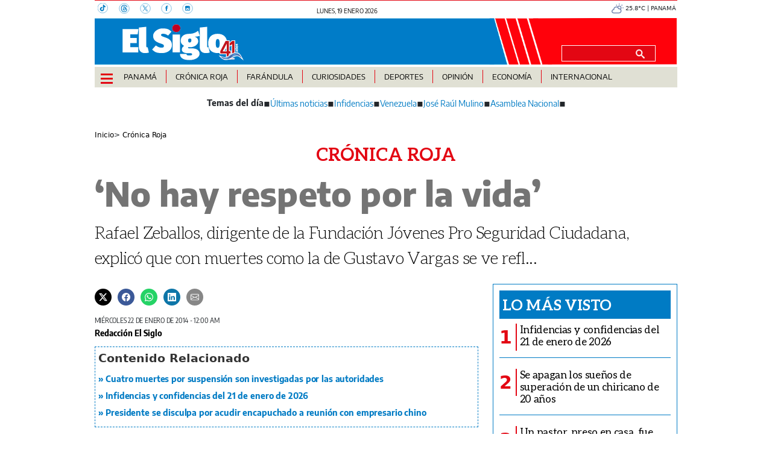

--- FILE ---
content_type: text/html
request_url: https://elsiglo.com.pa/cronica-roja/respeto-vida-DJES23599656
body_size: 19915
content:
  <!doctype html>  <html class="ltr" dir="ltr" lang="es-PA"> <head> <meta content="text/html; charset=UTF-8" http-equiv="content-type"> <title>‘No hay respeto por la vida’</title> <link rel="shortcut icon" href="https://elsiglo.com.pa/base-portlet/webrsrc/ctxvar/d511239f-593c-420f-b9ff-50e4bdbcd011.png"> <style amp-custom> .mln_uppercase_mln
		{
			text-transform:uppercase
		}
		
		.mln_small-caps_mln
		{
			font-variant:small-caps
		}
		</style> <meta name="mas-notification-title" content="‘No hay respeto por la vida’"> <meta name="mas-notification-body" content="Rafael Zeballos, dirigente de la Fundación Jóvenes Pro Seguridad Ciudadana, explicó que con muertes como la de Gustavo Vargas se ve refl..."> <meta name="description" content="Rafael Zeballos, dirigente de la Fundación Jóvenes Pro Seguridad Ciudadana, explicó que con muertes como la de Gustavo Vargas se ve reflejado, cada vez más, que no hay respeto por la vida humana."> <meta property="article:modified_time" content="2014-01-21T22:00:00-07:00"> <meta name="twitter:card" content="summary_large_image"> <meta data-voc-name="author" name="keywords" data-id="208413797" data-voc-id="199516927" content="Redacción El Siglo"> <meta name="twitter:card" content="summary_large_image"> <meta name="twitter:site" content="@ElSigloDigital"> <meta name="twitter:title" content="‘No hay respeto por la vida’"> <meta name="twitter:description" content="Rafael Zeballos, dirigente de la Fundación Jóvenes Pro Seguridad Ciudadana, explicó que con muertes como la de Gustavo Vargas se ve refl..."> <meta name="twitter:image" content="https://elsiglo.com.pa/news-portlet/getogimage/5d27b26d-534c-4053-a54f-45b11132f297.jpg"> <meta name="twitter:url" content="https://elsiglo.com.pa/cronica-roja/respeto-vida-DJES23599656"> <meta name="og:image" content="https://elsiglo.com.pa/news-portlet/getogimage/5d27b26d-534c-4053-a54f-45b11132f297.jpg"> <meta property="og:type" content="Article"> <meta property="og:title" content="‘No hay respeto por la vida’"> <meta property="og:description" content="Rafael Zeballos, dirigente de la Fundación Jóvenes Pro Seguridad Ciudadana, explicó que con muertes como la de Gustavo Vargas se ve reflejado, cada vez más, que no hay respeto por la vida humana."> <meta property="og:url" content="https://elsiglo.com.pa/cronica-roja/respeto-vida-DJES23599656"> <meta property="og:site_name" content="elsiglo.com.pa"> <meta name="ROBOTS" content="INDEX, FOLLOW"> <link rel="canonical" href="https://elsiglo.com.pa/cronica-roja/respeto-vida-DJES23599656"> <link crossorigin="" rel="preconnect" href="https://data.gese.com.pa"> <link crossorigin="" rel="preconnect" href="https://mas.protecmedia.com"> <link crossorigin="" rel="preconnect" href="https://cdn.iterwebcms.com"> <link crossorigin="" rel="preconnect" href="https://t.videoo.tv"> <link as="image" fetchpriority="high" rel="preload" href=""> <link as="image" fetchpriority="high" rel="preload" href="https://elsiglo.com.pa/base-portlet/webrsrc/ctxvar/6283a11b-c4ce-4072-9338-bdd646ddaf4c.webp"> <link as="image" fetchpriority="high" rel="preload" href="https://elsiglo.com.pa/news-portlet/getogimage/5d27b26d-534c-4053-a54f-45b11132f297.jpg"> <meta name="viewport" content="width=device-width, initial-scale=1.0"> <meta property="fb:admins" content="516829342"> <meta property="fb:app_id" content="1835396257269561"> <link href="https://elsiglo.com.pa/base-portlet/webrsrc/theme/3b0bd21c7b25eef9a3988fc8a5d21c15.css" rel="stylesheet" type="text/css"> <script type="text/javascript" src="/base-portlet/webrsrc/b9740ad96ea5b5f2db95cd4b031d9c78.js"></script> <script type="text/javascript">/*<![CDATA[*/var ITER=ITER||{};ITER.CONTEXT=ITER.CONTEXT||{};ITER.CONTEXT.sections=[{sectid:"sect-84f243e90058604656ece61ea7a81d53"},{sectid:"sect-75200e942dc718c1fc7d6e5fb2f5f659"},{sectid:"sect-8c68fef498dcbfc2fb09487f23518c36"},{sectid:"sect-52be3aeb665de8f5cc0953f9e92ebd80"}];ITER.CONTEXT.isArticlePage=function(){return true};ITER.CONTEXT.articleId="ES23599656";ITER.CONTEXT.contextIs=function(a){return a==="ArticlePage"};ITER.HOOK=ITER.HOOK||{};ITER.HOOK.onDisqusNewComment=function(a){};ITER.RESOURCE=ITER.RESOURCE||{};ITER.RESOURCE.Deferred=function(){var b;var a;var c=new Promise(function(e,d){b=e;a=d});c.resolve=b;c.reject=a;return c};ITER.RESOURCE.onLoad=ITER.RESOURCE.onLoad||[];ITER.RESOURCE.onInit=ITER.RESOURCE.onInit||[];ITER.RESOURCE.onLoad["util-http"]=new ITER.RESOURCE.Deferred();ITER.RESOURCE.onLoad["util-url"]=new ITER.RESOURCE.Deferred();ITER.RESOURCE.onLoad["util-cookie"]=new ITER.RESOURCE.Deferred();ITER.RESOURCE.onLoad["util-event"]=new ITER.RESOURCE.Deferred();ITER.RESOURCE.onLoad["util-message"]=new ITER.RESOURCE.Deferred();ITER.RESOURCE.onLoad.statistics=new ITER.RESOURCE.Deferred();ITER.RESOURCE.onLoad.reading=new ITER.RESOURCE.Deferred();ITER.RESOURCE.onLoad.konami=new ITER.RESOURCE.Deferred();ITER.RESOURCE.onLoad.adblock=new ITER.RESOURCE.Deferred();ITER.RESOURCE.onLoad.captcha=new ITER.RESOURCE.Deferred();ITER.RESOURCE.onLoad["iter-ui-tabs"]=new ITER.RESOURCE.Deferred();ITER.RESOURCE.onLoad["autocomplete-js"]=new ITER.RESOURCE.Deferred();ITER.RESOURCE.onLoad.form=new ITER.RESOURCE.Deferred();ITER.RESOURCE.onLoad["teaser-date"]=new ITER.RESOURCE.Deferred();ITER.RESOURCE.onLoad["search-date"]=new ITER.RESOURCE.Deferred();ITER.RESOURCE.onLoad.unregister=new ITER.RESOURCE.Deferred();ITER.RESOURCE.onLoad.recommendations=new ITER.RESOURCE.Deferred();ITER.RESOURCE.onLoad.surveys=new ITER.RESOURCE.Deferred();ITER.RESOURCE.onLoad["embed-article"]=new ITER.RESOURCE.Deferred();ITER.RESOURCE.CUSTOM=ITER.RESOURCE.CUSTOM||{};ITER.USER=ITER.USER||{};ITER.USER.id="";/*]]>*/</script> <script type="text/javascript" src="https://data.gese.com.pa/gni/elsiglo-noticias.js?v=4.1.17654757" defer></script> <script type="text/javascript" src="/html/js/iter-libraries/iter-util-cookie.js?v=4.1.17654757" defer onload="ITER.RESOURCE.onLoad['util-cookie'].resolve(true)"></script> <script type="text/javascript" src="/html/js/iter-libraries/iter-konami.js?v=4.1.17654757" defer onload="ITER.RESOURCE.onLoad['konami'].resolve(true)"></script> <script type="text/javascript" src="/html/js/iter-libraries/iter-util-url.js?v=4.1.17654757" defer onload="ITER.RESOURCE.onLoad['util-url'].resolve(true)"></script> <script type="text/javascript" src="/html/js/iter-libraries/iter-util-http.js?v=4.1.17654757" defer onload="ITER.RESOURCE.onLoad['util-http'].resolve(true)"></script> <script type="text/javascript" src="/html/js/iter-libraries/iter-statistics.js?v=4.1.17654757" defer onload="ITER.RESOURCE.onLoad['statistics'].resolve(true)"></script> <script type="text/javascript" src="/html/js/iter-libraries/iter-util-event.js?v=4.1.17654757" defer onload="ITER.RESOURCE.onLoad['util-event'].resolve(true)"></script> <script type="text/javascript" src="/html/js/iter-libraries/iter-reading.js?v=4.1.17654757" defer onload="ITER.RESOURCE.onLoad['reading'].resolve(true)"></script> <script type="text/javascript" src="/html/js/iter-libraries/iter-recommendations.js?v=4.1.17654757" defer onload="ITER.RESOURCE.onLoad['recommendations'].resolve(true)"></script> <script type="text/javascript" src="/html/js/iter-libraries/iter-util-message.js?v=4.1.17654757" defer onload="ITER.RESOURCE.onLoad['util-message'].resolve(true)"></script> <script>/*<![CDATA[*/jQryIter.u="";/*]]>*/</script> <script type="text/javascript">/*<![CDATA[*/(function(a){a.contextSections=function(){return[{sectid:"sect-84f243e90058604656ece61ea7a81d53"},{sectid:"sect-75200e942dc718c1fc7d6e5fb2f5f659"},{sectid:"sect-8c68fef498dcbfc2fb09487f23518c36"},{sectid:"sect-52be3aeb665de8f5cc0953f9e92ebd80"}]};a.contextIsArticlePage=function(){return true};a.articleId=function(){return"ES23599656"};a.contextIs=function(b){if(b=="HomePage"){return false}else{if(b=="ArticlePage"){return true}else{if(b=="SearchPage"){return false}else{if(b=="SectionPage"){return false}else{if(b=="MetadataPage"){return false}}}}}}})(jQryIter);/*]]>*/</script> <script type="text/javascript" src="https://elsiglo.com.pa/base-portlet/webrsrc/theme/99fa1d2d33cee66f871c4477dd120c79.js"></script> <script async src="https://www.googletagmanager.com/gtag/js?id=G-71HD91ZWES"></script> <script type="text/javascript">/*<![CDATA[*/window.dataLayer=window.dataLayer||[];function gtag(){dataLayer.push(arguments)}gtag("js",new Date());gtag("config","G-71HD91ZWES");/*]]>*/</script> </head> <body class=" controls-visible signed-out public-page" itemscope itemtype="http://schema.org/NewsArticle"> <script type="text/javascript">/*<![CDATA[*/jQryIter(document).on("click",".ui-accordion-header",function(){jQryIter(window).resize()});/*]]>*/</script> <div class="iter-page-frame"> <header class="iter-header-wrapper" id="iter-header-wrapper">  <div id="" class="portlet-boundary portlet-static-end adcontainer-portlet"> </div> <div id="" class="portlet-boundary portlet-static-end adcontainer-portlet"> </div> <div id="" class="portlet-boundary portlet-static-end adcontainer-portlet"> </div> <div id="" class="portlet-boundary portlet-static-end adcontainer-portlet"> </div> <div id="" class="portlet-boundary portlet-static-end adcontainer-portlet"> </div> <div class="portlet-boundary portlet-static-end portlet-nested-portlets header_js"> <div id="ly-header" class="col-100-fluid"> <div class="container-fluid"> <div class="row top"> <div class="col-100-top-one-col-fluid col-xs-12 container-header-one"> <div class="portlet-column nopadding" id="header-one"> <div id="" class="portlet-boundary portlet-static-end htmlcontainer-portlet"> <div> <div class="header-rrss"> <a aria-label="TikTok" target="_blank" href="https://www.tiktok.com/@elsiglodigital"> <svg width="18" height="18" xmlns="http://www.w3.org/2000/svg"> <g> <g> <path stroke-miterlimit="10" stroke-width="0.5" stroke="#007BC3" fill="none" d="m16.4,8.2c0,4.5 -3.7,8.2 -8.2,8.2s-8.2,-3.7 -8.2,-8.2s3.7,-8.2 8.2,-8.2c4.5,0 8.2,3.6 8.2,8.2z" class="st0" /> <path fill="#007BC3" d="m10.6,6.4c0,0.6 0,1.1 0,1.6c0,0.7 0,1.5 0,2.2c0,1.5 -1.2,3.1 -3,3.3c-1.7,0.2 -3.3,-0.9 -3.8,-2.5c-0.5,-1.9 0.5,-3.7 2.4,-4.3c0.5,-0.1 1,-0.1 1.5,-0.1l0,2c-0.2,0 -0.5,0 -0.7,0c-1,0.2 -1.6,1.1 -1.2,2c0.3,0.7 1,1.1 1.7,1c0.7,-0.1 1.2,-0.8 1.2,-1.5c0,-2.4 0,-4.7 0,-7.1l0,-0.3c0.3,0 0.5,0 0.8,0c0.2,0 0.4,-0.1 0.6,0c0.1,0.1 0.1,0.4 0.2,0.5c0.5,0.9 1.2,1.5 2.2,1.6c0.1,0 0.2,0 0.2,0.2c0,0.7 0,1.3 0,2c0,0.1 0,0.2 -0.2,0.2c-0.6,-0.1 -1.2,-0.3 -1.7,-0.6c-0.1,-0.1 -0.1,-0.1 -0.2,-0.2" class="st1" /> </g> </g> </svg> </a> <a aria-label="Threads" target="_blank" href="https://www.threads.net/@elsiglodigital"> <svg width="18" height="18" xmlns="http://www.w3.org/2000/svg"> <g> <g> <path stroke-miterlimit="10" stroke-width="0.5" stroke="#007BC3" fill="none" d="m17.2,9c0,4.5 -3.7,8.2 -8.2,8.2s-8.2,-3.7 -8.2,-8.2s3.7,-8.2 8.2,-8.2c4.5,0 8.2,3.7 8.2,8.2z" class="st0" /> <path fill="#007BC3" d="m9.5,9.1c-1.5,0 -1.7,0.6 -1.7,1.1c0,0.7 0.8,0.9 1.2,0.9c0.8,0 1.5,-0.2 1.7,-1.8c-0.5,-0.1 -0.7,-0.2 -1.2,-0.2m-1.8,-1.6c-0.2,-0.1 -0.9,-0.6 -0.9,-0.6c0.6,-0.8 1.3,-1.1 2.3,-1.1c0.7,0 1.3,0.2 1.8,0.7c0.4,0.5 0.7,1.1 0.8,2c0.2,0.1 0.5,0.2 0.7,0.4c0.8,0.6 1.3,1.4 1.3,2.4c0,2 -1.7,3.8 -4.7,3.8c-2.6,0 -5.3,-1.5 -5.3,-6c0,-4.5 2.6,-6 5.3,-6c1.2,0 4.1,0.2 5.2,3.8l-1,0.3c-0.8,-2.6 -2.6,-3 -4.2,-3c-2.7,0 -4.2,1.6 -4.2,5.1c0,3.1 1.7,4.8 4.2,4.8c2.1,0 3.6,-1.1 3.6,-2.7c0,-1.1 -0.9,-1.6 -1,-1.6c-0.2,0.9 -0.7,2.5 -2.7,2.5c-1.2,0 -2.3,-0.8 -2.3,-1.9c0,-1.6 1.5,-2.1 2.7,-2.1c0.4,0 1,0 1.2,0.1c0,-0.5 -0.4,-1.3 -1.4,-1.3c-0.9,-0.2 -1.1,0.1 -1.4,0.4" class="st1" /> </g> </g> </svg> </a> <a aria-label="X" target="_blank" href="https://twitter.com/elsiglodigital"> <svg width="18" height="18" xmlns="http://www.w3.org/2000/svg"> <g> <g> <path stroke-miterlimit="10" stroke-width="0.5" stroke="#007BC3" fill="none" d="m17.2,9c0,4.5 -3.7,8.2 -8.2,8.2s-8.2,-3.7 -8.2,-8.2s3.7,-8.2 8.2,-8.2c4.5,0 8.2,3.7 8.2,8.2z" class="st0" /> <path fill="#007BC3" d="m12.5,4.2l-3,3.5l-2.4,-3.5l-2.8,0l3.6,5.2l-3.6,4.2l0.8,0l3.2,-3.7l2.5,3.7l2.8,0l-3.7,-5.4l3.4,-4l-0.8,0l0,0zm-7,0.5l1.3,0l5.8,8.2l-1.3,0l-5.8,-8.2z" class="st1" /> </g> </g> </svg> </a> <a aria-label="Facebook" target="_blank" href="https://www.facebook.com/elsiglodigital"> <svg width="18" height="18" xmlns="http://www.w3.org/2000/svg"> <g> <g> <path stroke-miterlimit="10" stroke-width="0.5" stroke="#007BC3" fill="none" d="m17.2,9c0,4.5 -3.7,8.2 -8.2,8.2s-8.2,-3.7 -8.2,-8.2s3.7,-8.2 8.2,-8.2s8.2,3.7 8.2,8.2z" class="st0" /> <path fill="#007BC3" d="m11.2,8.8l-1.5,0l0,4.1l-1.8,0l0,-4.1l-0.8,0l0,-1.4l0.8,0l0,-0.9c0,-1.2 0.5,-1.9 1.9,-1.9l1.6,0l0,1.5l-1.3,0c-0.4,0 -0.4,0.2 -0.4,0.6l0,0.8l1.8,0l-0.3,1.3z" class="st1" /> </g> </g> </svg> </a> <a aria-label="Instagram" target="_blank" href="https://www.instagram.com/elsiglodigital/"> <svg width="18" height="18" xmlns="http://www.w3.org/2000/svg"> <g> <g> <path stroke-miterlimit="10" stroke-width="0.5" stroke="#007BC3" fill="none" d="m17.2,9c0,4.5 -3.7,8.2 -8.2,8.2s-8.2,-3.7 -8.2,-8.2s3.7,-8.2 8.2,-8.2c4.5,0 8.2,3.6 8.2,8.2z" class="st0" /> <path fill="#007BC3" d="m11.9,6.6c0,0.1 -0.1,0.2 -0.2,0.2l-0.5,0c-0.1,0 -0.2,-0.1 -0.2,-0.2l0,-0.5c0,-0.1 0.1,-0.2 0.2,-0.2l0.5,0c0.1,0 0.2,0.1 0.2,0.2l0,0.5zm0,1.7l0,2l0,1c0,0.3 -0.2,0.5 -0.5,0.5l-5,0c-0.3,0 -0.5,-0.2 -0.5,-0.5l0,-1l0,-2l0,0l0.8,0c0,0.2 -0.1,0.3 -0.1,0.5c0,1.2 1,2.3 2.3,2.3s2.3,-1 2.3,-2.3c0,-0.2 0,-0.3 -0.1,-0.5l0.8,0l0,0zm-4.4,0l2.9,0c0,0.2 0.1,0.3 0.1,0.5c0,0.8 -0.7,1.5 -1.5,1.5c-0.8,0 -1.5,-0.7 -1.5,-1.5c-0.1,-0.2 0,-0.3 0,-0.5m4.1,-3.5l-5.3,0c-0.7,0 -1.3,0.6 -1.3,1.3l0,5.3c0,0.7 0.6,1.3 1.3,1.3l5.3,0c0.7,0 1.3,-0.6 1.3,-1.3l0,-5.3c0,-0.7 -0.6,-1.3 -1.3,-1.3" class="st1" /> </g> </g> </svg> </a> </div> </div> </div> <div id="" class="portlet-boundary portlet-static-end date-portlet header-fecha"> <div class="updatedSiteBlock"> <div class="updatedSiteTextBefore"></div> <div class="updatedSiteDate"> lunes, 19 enero 2026 
            </div> <div class="updatedSiteTime"></div> <div class="updatedSiteTextAfter"></div> </div> </div> <div id="" class="portlet-boundary portlet-static-end htmlcontainer-portlet"> <div> </div> </div> <div id="" class="portlet-boundary portlet-static-end htmlcontainer-portlet h_011_001"> <div> <div id="GeseClima" class="Clima"> Cargando clima… 
            </div> <script>/*<![CDATA[*//*<![CDATA[*/
(function () {
 const JSON_URL = "https://data.gese.com.pa/weather/weather.json";
 const ICON_BASE = "https://data.gese.com.pa/weather/icon/";
 const LABEL = "PANAMÁ";

 // Estilos mínimos: sin definir font-family, hereda del sitio
 const style = document.createElement("style");
 style.textContent = `
 #GeseClima {
 width: 110px;
 }
 .Clima {
 font-size:0.625rem;
 text-align:center;
 vertical-align:middle;
 display:inline-block;
 }
 .ClimaIcono {
 filter: invert(55%) sepia(20%) saturate(691%) hue-rotate(184deg) brightness(90%) contrast(87%);
 vertical-align: middle;
 }
 `;
 document.head.appendChild(style);

 const box = document.getElementById("GeseClima");

 function pintar(data) {
 try {
 const { temp } = data.main;
 const { icon, description } = data.weather[0];
 box.innerHTML = `
 <img fetchpriority="high" loading="eager" decoding="async"
 src="${ICON_BASE}${icon}.svg" width="20" height="20"
 class="ClimaIcono"
 alt="${description}" title="${description}" />
 ${Number(temp).toFixed(1)}°C | ${LABEL}
 `;
 } catch (e) {
 console.error("Clima: error al pintar", e);
 }
 }

 async function obtener() {
 try {
 const cache = localStorage.getItem("climaData");
 if (cache) pintar(JSON.parse(cache));

 const res = await fetch(JSON_URL, { cache: "no-store", mode: "cors" });
 const data = await res.json();
 localStorage.setItem("climaData", JSON.stringify(data));
 pintar(data);
 } catch (e) {
 console.error("Clima: error al obtener datos", e);
 box.textContent = "Clima no disponible";
 }
 }

 if (document.readyState === "loading") {
 document.addEventListener("DOMContentLoaded", obtener, { once: true });
 } else {
 obtener();
 }
})();
/*]]>*//*]]>*/</script> <noscript> Clima: requiere JavaScript 
            </noscript> </div> </div> </div> </div> <div class="col-100-top-two-col-fluid col-xs-12 container-header-two"> <div class="portlet-column nopadding" id="header-two"> <div id="" class="portlet-boundary portlet-static-end htmlcontainer-portlet h_011_001 header-burger"> <div> <div id="nav-icon"> <span></span> <span></span> <span></span> <span></span> </div> </div> </div> <div id="" class="portlet-boundary portlet-static-end velocitycontainer-portlet"> <link rel="preload" as="image" href="https://elsiglo.com.pa/base-portlet/webrsrc/ctxvar/e335ea4c-c453-435d-8d6d-647907783f6d.svg" fetchpriority="high"> <div class="header-logo"> <a href="/"> <img class="img-fluid" src="https://elsiglo.com.pa/base-portlet/webrsrc/ctxvar/e335ea4c-c453-435d-8d6d-647907783f6d.svg" alt="El Siglo Panamá" title="El Siglo Panamá"> </a> </div> </div> <div id="" class="portlet-boundary portlet-static-end htmlcontainer-portlet"> <div> </div> </div> <div id="3552759774" class="portlet-boundary portlet-static-end advanced-search-portlet header-search"> <span class="iter-field iter-field-text"> <span class="iter-field-content"> <span class="iter-field-element"> <input id="_3552759774_keywords" type="text" value="" name="keywords" inlinefield="true" class="iter-field-input iter-field-input-text" onkeydown="javascript:_3552759774_onKeyEnterSearch(event)" placeholder=""> </span> </span> </span> <span class="iter-button iter-button-submit"> <span class="iter-button-content"> <input id="_3552759774_search" type="submit" name="search" value="" class="iter-button-input iter-button-input-submit" onclick="javascript:_3552759774_onClickSearch()"> </span> </span> <script type="text/javascript">/*<![CDATA[*/function _3552759774_cleanKeywords(i){var j="";var h="";for(var f=0;f<i.length;f++){var g=i[f];if(!(g=="/"||g=="\\"||g=="~"||g=="!"||g=="("||g==")")){h+=g}else{h+=" "}}h=encodeURIComponent(h);for(var f=0;f<h.length;f++){var g=h[f];if(g=="'"){j+="%27"}else{j+=g}}return j}function _3552759774_onClickSearch(){var e=_3552759774_cleanKeywords(jQryIter("#_3552759774_keywords").val());if(e.length>0){var d="/busquedas/-/search/";var f="/false/false/19840119/20260119/date/true/true/0/0/meta/0/0/0/1";window.location.href=d+e+f}}function _3552759774_onKeyEnterSearch(b){if(b.keyCode==13){_3552759774_onClickSearch()}};/*]]>*/</script> </div> </div> </div> <div class="col-100-top-three-col-fluid col-xs-12 container-header-three"> <div class="portlet-column nopadding" id="header-three"> <div id="" class="portlet-boundary portlet-static-end htmlcontainer-portlet h_011_001 header-burger"> <div> <div id="nav-icon"> <span></span> <span></span> <span></span> <span></span> </div> </div> </div> <div id="139094205" class="portlet-boundary portlet-static-end menu-portlet main-menu"> <nav> <div id="menu_139094205" class="menu_secc "> <div class="nav-dropdown nav noSubNav"> <ul itemtype="https://schema.org/SiteNavigationElement" itemscope class="parent-nav lst cf"> <li itemprop="name" class="lst-item tabnav  sect-87 sect-6365b05462b673626affd03933787f86"> <div class="tab-grp"> <a itemprop="url" href="/panama" class="tab-item lnk" title="Panamá"> <span class="iconBefore"></span> <strong class="sectionName">Panamá</strong> <span class="iconAfter"></span> </a> <span class="hasChildsIcon"></span> <div class="child-nav cf"> <ul class="lst-std lst level-2"> <div class="lst-items"> <li itemprop="name" class="lst-item   sect-119 sect-0d373553c421fb5a67f65a2423bd83d3"> <a itemprop="url" href="/panama/nacionales" class=" lnk" title="Nacionales"> <span class="iconBefore"></span> <span class="sectionName">Nacionales</span> <span class="iconAfter"></span> </a> </li> <li itemprop="name" class="lst-item   sect-120 sect-7d8d491f75b4533dd202d3502e91a353"> <a itemprop="url" href="/panama/comunidad" class=" lnk" title="Comunidad"> <span class="iconBefore"></span> <span class="sectionName">Comunidad</span> <span class="iconAfter"></span> </a> </li> </div> </ul> </div> </div> </li> <li itemprop="name" class="lst-item tabnav  sect-1304 sect-75200e942dc718c1fc7d6e5fb2f5f659"> <div class="tab-grp"> <a itemprop="url" href="/cronica-roja" class="tab-item lnk" title="Crónica Roja"> <span class="iconBefore"></span> <strong class="sectionName">Crónica Roja</strong> <span class="iconAfter"></span> </a> <span class="hasChildsIcon"></span> <div class="child-nav cf"> <ul class="lst-std lst level-2"> <div class="lst-items"> <li itemprop="name" class="lst-item   sect-1718 sect-d66906de69f7c1fb6be2de4a60a4ceb7"> <a itemprop="url" href="/cronica-roja/historias-macabras" class=" lnk" title="Historias Macabras"> <span class="iconBefore"></span> <span class="sectionName">Historias Macabras</span> <span class="iconAfter"></span> </a> </li> </div> </ul> </div> </div> </li> <li itemprop="name" class="lst-item tabnav  sect-89 sect-9b25875af775ae8daeaa09fd73ef2720"> <a itemprop="url" href="/farandula" class="tab-item lnk" title="Farándula"> <span class="iconBefore"></span> <span class="sectionName">Farándula</span> <span class="iconAfter"></span> </a> </li> <li itemprop="name" class="lst-item tabnav  sect-92 sect-4889f0b4e9a87f829cd711b410e41ba2"> <div class="tab-grp"> <a itemprop="url" href="/curiosidades" class="tab-item lnk" title="Curiosidades"> <span class="iconBefore"></span> <strong class="sectionName">Curiosidades</strong> <span class="iconAfter"></span> </a> <span class="hasChildsIcon"></span> <div class="child-nav cf"> <ul class="lst-std lst level-2"> <div class="lst-items"> <li itemprop="name" class="lst-item   sect-124 sect-dc3d20a4797cbe635050f7386d1f37aa"> <a itemprop="url" href="/curiosidades/la-rosa" class=" lnk" title="La Rosa"> <span class="iconBefore"></span> <span class="sectionName">La Rosa</span> <span class="iconAfter"></span> </a> </li> <li itemprop="name" class="lst-item   sect-125 sect-e49331f08eeb3556868bc58b427faf19"> <a itemprop="url" href="/curiosidades/la-paisita" class=" lnk" title="La Paisita"> <span class="iconBefore"></span> <span class="sectionName">La Paisita</span> <span class="iconAfter"></span> </a> </li> <li itemprop="name" class="lst-item   sect-126 sect-74b9f13024e2a605e194ea23a3475a0b"> <a itemprop="url" href="/curiosidades/ruleta" class=" lnk" title="Ruleta"> <span class="iconBefore"></span> <span class="sectionName">Ruleta</span> <span class="iconAfter"></span> </a> </li> <li itemprop="name" class="lst-item   sect-127 sect-78a995bbd9e40fd8d0ca366c64f92c76"> <a itemprop="url" href="/curiosidades/revolcon" class=" lnk" title="Revolcón"> <span class="iconBefore"></span> <span class="sectionName">Revolcón</span> <span class="iconAfter"></span> </a> </li> <li itemprop="name" class="lst-item   sect-128 sect-cf5f79ee2f608c37ce513f449dd04dbe"> <a itemprop="url" href="/curiosidades/eureka" class=" lnk" title="Eureka"> <span class="iconBefore"></span> <span class="sectionName">Eureka</span> <span class="iconAfter"></span> </a> </li> <li itemprop="name" class="lst-item   sect-1635 sect-b6d4b62d8f98c1e98da6957f26cff07a"> <a itemprop="url" href="/curiosidades/el-rincon-de-la-suerte" class=" lnk" title="El Rincón de la Suerte"> <span class="iconBefore"></span> <span class="sectionName">El Rincón de la Suerte</span> <span class="iconAfter"></span> </a> </li> </div> </ul> </div> </div> </li> <li itemprop="name" class="lst-item tabnav  sect-93 sect-e7b021c00ec7ef2c618d890ca6b417ec"> <div class="tab-grp"> <a itemprop="url" href="/deportes" class="tab-item lnk" title="Deportes"> <span class="iconBefore"></span> <strong class="sectionName">Deportes</strong> <span class="iconAfter"></span> </a> <span class="hasChildsIcon"></span> <div class="child-nav cf"> <ul class="lst-std lst level-2"> <div class="lst-items"> <li itemprop="name" class="lst-item   sect-129 sect-87688631858167a7b607d2490df08697"> <a itemprop="url" href="/deportes/futbol" class=" lnk" title="Fútbol"> <span class="iconBefore"></span> <span class="sectionName">Fútbol</span> <span class="iconAfter"></span> </a> </li> <li itemprop="name" class="lst-item   sect-130 sect-13a9ad8d9d47072fee6bf9d646352a02"> <a itemprop="url" href="/deportes/motores" class=" lnk" title="Motores"> <span class="iconBefore"></span> <span class="sectionName">Motores</span> <span class="iconAfter"></span> </a> </li> <li itemprop="name" class="lst-item   sect-131 sect-bed913bbbaf7ef40f39146ba68a8812d"> <a itemprop="url" href="/deportes/boxeo" class=" lnk" title="Boxeo"> <span class="iconBefore"></span> <span class="sectionName">Boxeo</span> <span class="iconAfter"></span> </a> </li> <li itemprop="name" class="lst-item   sect-132 sect-8f1073dec3badf9537e2613bfdb0c023"> <a itemprop="url" href="/deportes/beisbol" class=" lnk" title="Béisbol"> <span class="iconBefore"></span> <span class="sectionName">Béisbol</span> <span class="iconAfter"></span> </a> </li> <li itemprop="name" class="lst-item   sect-133 sect-9771902b338beff7c19b162625967dc4"> <a itemprop="url" href="/deportes/hipica" class=" lnk" title="Hípica"> <span class="iconBefore"></span> <span class="sectionName">Hípica</span> <span class="iconAfter"></span> </a> </li> <li itemprop="name" class="lst-item   sect-134 sect-adfd2dc6604367f162a7bd16351262fa"> <a itemprop="url" href="/deportes/mas-deportes" class=" lnk" title="Más Deportes"> <span class="iconBefore"></span> <span class="sectionName">Más Deportes</span> <span class="iconAfter"></span> </a> </li> </div> </ul> </div> </div> </li> <li itemprop="name" class="lst-item tabnav  sect-94 sect-7ca8591b5201378bc77ba01810875f04"> <div class="tab-grp"> <a itemprop="url" href="/opinion" class="tab-item lnk" title="Opinión"> <span class="iconBefore"></span> <strong class="sectionName">Opinión</strong> <span class="iconAfter"></span> </a> <span class="hasChildsIcon"></span> <div class="child-nav cf"> <ul class="lst-std lst level-2"> <div class="lst-items"> <li itemprop="name" class="lst-item   sect-135 sect-d012be3eac2790f174b6bac351d0b65c"> <a itemprop="url" href="/opinion/columnas" class=" lnk" title="Columnas"> <span class="iconBefore"></span> <span class="sectionName">Columnas</span> <span class="iconAfter"></span> </a> </li> <li itemprop="name" class="lst-item   sect-136 sect-f04457308fcd02ee146904170c9a798f"> <a itemprop="url" href="/opinion/infidencias-y-confidencias" class=" lnk" title="Infidencias y Confidencias"> <span class="iconBefore"></span> <span class="sectionName">Infidencias y Confidencias</span> <span class="iconAfter"></span> </a> </li> <li itemprop="name" class="lst-item   sect-121 sect-297e44bb136dd956edb0f8ea44f88586"> <a itemprop="url" href="/opinion/caricaturas" class=" lnk" title="Caricaturas"> <span class="iconBefore"></span> <span class="sectionName">Caricaturas</span> <span class="iconAfter"></span> </a> </li> </div> </ul> </div> </div> </li> <li itemprop="name" class="lst-item tabnav  sect-95 sect-422b33015ce517a2cf63c2849febce43"> <a itemprop="url" href="/economia" class="tab-item lnk" title="Economía"> <span class="iconBefore"></span> <span class="sectionName">Economía</span> <span class="iconAfter"></span> </a> </li> <li itemprop="name" class="lst-item tabnav  sect-96 sect-1bee98bf7cbccac70d649d264df8b13c"> <div class="tab-grp"> <a itemprop="url" href="/internacional" class="tab-item lnk" title="Internacional"> <span class="iconBefore"></span> <strong class="sectionName">Internacional</strong> <span class="iconAfter"></span> </a> <span class="hasChildsIcon"></span> <div class="child-nav cf"> <ul class="lst-std lst level-2"> <div class="lst-items"> <li itemprop="name" class="lst-item   sect-138 sect-63558f28f8bfd79a4fa8b42599e564ad"> <a itemprop="url" href="/internacional/mundo" class=" lnk" title="Mundo"> <span class="iconBefore"></span> <span class="sectionName">Mundo</span> <span class="iconAfter"></span> </a> </li> <li itemprop="name" class="lst-item   sect-139 sect-15b646c34897eb7652613846641fb8a5"> <a itemprop="url" href="/internacional/america" class=" lnk" title="América"> <span class="iconBefore"></span> <span class="sectionName">América</span> <span class="iconAfter"></span> </a> </li> </div> </ul> </div> </div> </li> </ul> </div> </div> <script type="text/javascript">/*<![CDATA[*/prepareMenuJs("139094205");/*]]>*/</script> </nav> </div> </div> </div> <div class="col-100-top-four-col-fluid col-xs-12 container-header-four"> <div class="portlet-column nopadding" id="header-four"> <div id="" class="portlet-boundary portlet-static-end dayly-topics-portlet h_011_002"> <div class="temas-dia"> <div class="info-tema-anterior"> <div class="icono-tema-dia-anterior"></div> <div class="titulo-tema-dia"> &lt; 
             </div> <div class="icono-tema-dia-posterior"></div> </div> <div class="separador-tema"></div> <div class="tema1" data-categoryid="-1"> <div class="icono-tema-anterior"></div> <div class="texto-tema"> <a href="/ultimas" target="_blank">Últimas noticias</a> </div> <div class="icono-tema-posterior"></div> </div> <div class="separador-tema"></div> <div class="tema2" data-categoryid="-1"> <div class="icono-tema-anterior"></div> <div class="texto-tema"> <a href="/opinion/infidencias-y-confidencias" target="_blank">Infidencias</a> </div> <div class="icono-tema-posterior"></div> </div> <div class="separador-tema"></div> <div class="tema3" data-categoryid="208229839"> <div class="icono-tema-anterior"></div> <div class="texto-tema"> <a href="/tag/-/meta/venezuela">Venezuela</a> </div> <div class="icono-tema-posterior"></div> </div> <div class="separador-tema"></div> <div class="tema4" data-categoryid="208227213"> <div class="icono-tema-anterior"></div> <div class="texto-tema"> <a href="/tag/-/meta/jose-raul-mulino">José Raúl Mulino</a> </div> <div class="icono-tema-posterior"></div> </div> <div class="separador-tema"></div> <div class="tema5" data-categoryid="208224053"> <div class="icono-tema-anterior"></div> <div class="texto-tema"> <a href="/tag/-/meta/an-asamblea-nacional">Asamblea Nacional</a> </div> <div class="icono-tema-posterior"></div> </div> <div class="separador-tema "></div> <div class="info-tema-posterior"> <div class="icono-tema-dia-anterior"></div> <div class="titulo-tema-dia"> &gt; 
             </div> <div class="icono-tema-dia-posterior"></div> </div> <div class="clear"></div> </div> </div> <div id="" class="portlet-boundary portlet-static-end adcontainer-portlet"> </div> </div> </div> </div> </div> </div> </div> <div class="portlet-boundary portlet-static-end portlet-nested-portlets h_011_001 burger-menu"> <div id="col-100" class="col-100"> <div class="container"> <div class="row top"> <div class="col-100-top-one-col col-xs-12 portlet-column nopadding" id="col-100-top-one-col"> <div id="525097480" class="portlet-boundary portlet-static-end menu-portlet h_011_001"> <div id="menu_525097480" class="menu_secc mega_menu simple "> <div class="nav-dropdown nav noSubNav"> <ul class="parent-nav lst cf"> <li class="lst-item tabnav  sect-2206 sect-088d695859c733d1e4f360b7bcc0cbc8"> <a href="/ultimas" class="tab-item lnk" title="Últimas Noticias"> <span class="iconBefore"></span> <span class="sectionName">Últimas Noticias</span> <span class="iconAfter"></span> </a> </li> <li class="lst-item tabnav  sect-97 sect-85db7bd5b54706d0bc2f895378301dbf"> <div class="tab-grp"> <a href="/panama" class="tab-item lnk" title="Panamá"> <span class="iconBefore"></span> <strong class="sectionName">Panamá</strong> <span class="iconAfter"></span> </a> <span class="hasChildsIcon"></span> <div class="child-nav cf"> <ul class="lst-std lst level-2"> <div class="lst-items"> <li class="lst-item   sect-140 sect-73b593d31cadc5012a426a3a4150124f"> <a href="/panama/nacionales" class=" lnk" title="Nacionales"> <span class="iconBefore"></span> <span class="sectionName">Nacionales</span> <span class="iconAfter"></span> </a> </li> <li class="lst-item   sect-141 sect-4f9cd1cffbfe35b3ee35fc0ecdf42101"> <a href="/panama/comunidad" class=" lnk" title="Comunidad"> <span class="iconBefore"></span> <span class="sectionName">Comunidad</span> <span class="iconAfter"></span> </a> </li> </div> </ul> </div> </div> </li> <li class="lst-item tabnav  sect-112 sect-8c68fef498dcbfc2fb09487f23518c36"> <a href="/cronica-roja" class="tab-item lnk" title="Crónica Roja"> <span class="iconBefore"></span> <span class="sectionName">Crónica Roja</span> <span class="iconAfter"></span> </a> </li> <li class="lst-item tabnav  sect-113 sect-3140165b49c288c33c72b0be96d1ce06"> <a href="/farandula" class="tab-item lnk" title="Farándula"> <span class="iconBefore"></span> <span class="sectionName">Farándula</span> <span class="iconAfter"></span> </a> </li> <li class="lst-item tabnav  sect-114 sect-7f8c97ad8c58ee048d607995ff6b8eb3"> <div class="tab-grp"> <a href="/curiosidades" class="tab-item lnk" title="Curiosidades"> <span class="iconBefore"></span> <strong class="sectionName">Curiosidades</strong> <span class="iconAfter"></span> </a> <span class="hasChildsIcon"></span> <div class="child-nav cf"> <ul class="lst-std lst level-2"> <div class="lst-items"> <li class="lst-item   sect-144 sect-3e18bfcaff6b32e08d90b77b7f7864bf"> <a href="/curiosidades/la-rosa" class=" lnk" title="La Rosa"> <span class="iconBefore"></span> <span class="sectionName">La Rosa</span> <span class="iconAfter"></span> </a> </li> <li class="lst-item   sect-145 sect-4e1310dd8f62c8364438d3bcdf5fe285"> <a href="/curiosidades/la-paisita" class=" lnk" title="La Paisita"> <span class="iconBefore"></span> <span class="sectionName">La Paisita</span> <span class="iconAfter"></span> </a> </li> <li class="lst-item   sect-146 sect-75e036c60e7c15bb0c2540a4bb05c140"> <a href="/curiosidades/ruleta" class=" lnk" title="Ruleta"> <span class="iconBefore"></span> <span class="sectionName">Ruleta</span> <span class="iconAfter"></span> </a> </li> <li class="lst-item   sect-147 sect-2fde35251f9da83e4bfc9652d1591b1b"> <a href="/curiosidades/revolcon" class=" lnk" title="Revolcón"> <span class="iconBefore"></span> <span class="sectionName">Revolcón</span> <span class="iconAfter"></span> </a> </li> <li class="lst-item   sect-148 sect-3681220c4ef15434b05f466569de5d5d"> <a href="/curiosidades/eureka" class=" lnk" title="Eureka"> <span class="iconBefore"></span> <span class="sectionName">Eureka</span> <span class="iconAfter"></span> </a> </li> <li class="lst-item   sect-1633 sect-4adeb5d5ef4a93015bb4e580fd7a1475"> <a href="/curiosidades/el-rincon-de-la-suerte" class=" lnk" title="El Rincón de la Suerte"> <span class="iconBefore"></span> <span class="sectionName">El Rincón de la Suerte</span> <span class="iconAfter"></span> </a> </li> </div> </ul> </div> </div> </li> <li class="lst-item tabnav  sect-115 sect-b261f2f81898ad9812681c1a9b4a18e9"> <div class="tab-grp"> <a href="/deportes" class="tab-item lnk" title="Deportes"> <span class="iconBefore"></span> <strong class="sectionName">Deportes</strong> <span class="iconAfter"></span> </a> <span class="hasChildsIcon"></span> <div class="child-nav cf"> <ul class="lst-std lst level-2"> <div class="lst-items"> <li class="lst-item   sect-149 sect-0ed6da5c9b2dc973f327df137726c64d"> <a href="/deportes/futbol" class=" lnk" title="Fútbol"> <span class="iconBefore"></span> <span class="sectionName">Fútbol</span> <span class="iconAfter"></span> </a> </li> <li class="lst-item   sect-150 sect-2a0c08808cbd9dc747acb227465f85b6"> <a href="/deportes/beisbol" class=" lnk" title="Beisbol"> <span class="iconBefore"></span> <span class="sectionName">Beisbol</span> <span class="iconAfter"></span> </a> </li> <li class="lst-item   sect-151 sect-cd605f02ea06756372b2d7bb912074f3"> <a href="/deportes/mas-deportes" class=" lnk" title="Más Deportes"> <span class="iconBefore"></span> <span class="sectionName">Más Deportes</span> <span class="iconAfter"></span> </a> </li> <li class="lst-item   sect-153 sect-53cf4f5538f3e8a3113009072a478cf0"> <a href="/deportes/boxeo" class=" lnk" title="Boxeo"> <span class="iconBefore"></span> <span class="sectionName">Boxeo</span> <span class="iconAfter"></span> </a> </li> <li class="lst-item   sect-152 sect-dbecc83301361fe81a11db0575f80758"> <a href="/deportes/hipica" class=" lnk" title="Hípica"> <span class="iconBefore"></span> <span class="sectionName">Hípica</span> <span class="iconAfter"></span> </a> </li> <li class="lst-item   sect-154 sect-0a5e657afd5abf378586f8620488a922"> <a href="/deportes/motores" class=" lnk" title="Motores"> <span class="iconBefore"></span> <span class="sectionName">Motores</span> <span class="iconAfter"></span> </a> </li> </div> </ul> </div> </div> </li> <li class="lst-item tabnav  sect-116 sect-24af1f0578358b6e27a67b2607d1ae91"> <div class="tab-grp"> <a href="/opinion" class="tab-item lnk" title="Opinión"> <span class="iconBefore"></span> <strong class="sectionName">Opinión</strong> <span class="iconAfter"></span> </a> <span class="hasChildsIcon"></span> <div class="child-nav cf"> <ul class="lst-std lst level-2"> <div class="lst-items"> <li class="lst-item   sect-155 sect-fba195836845d99cdd411ba8ecb6c7ef"> <a href="/opinion/columnas" class=" lnk" title="Columnas"> <span class="iconBefore"></span> <span class="sectionName">Columnas</span> <span class="iconAfter"></span> </a> </li> <li class="lst-item   sect-156 sect-e2ccb8e8e9f05d141d5b2f56f459e7e6"> <a href="/opinion/infidencias-y-confidencias" class=" lnk" title="Infidencias y Confidencias"> <span class="iconBefore"></span> <span class="sectionName">Infidencias y Confidencias</span> <span class="iconAfter"></span> </a> </li> <li class="lst-item   sect-157 sect-da20cca96e1dce4dab278efd2c90f7f3"> <a href="/opinion/caricaturas" class=" lnk" title="Caricaturas"> <span class="iconBefore"></span> <span class="sectionName">Caricaturas</span> <span class="iconAfter"></span> </a> </li> </div> </ul> </div> </div> </li> <li class="lst-item tabnav  sect-117 sect-9cfe2f13776fedc740c058d52bd54f52"> <a href="/economia" class="tab-item lnk" title="Economía"> <span class="iconBefore"></span> <span class="sectionName">Economía</span> <span class="iconAfter"></span> </a> </li> <li class="lst-item tabnav  sect-118 sect-b574a3ec965933fa2b643893d8ad5cd5"> <div class="tab-grp"> <a href="/internacional" class="tab-item lnk" title="Internacional"> <span class="iconBefore"></span> <strong class="sectionName">Internacional</strong> <span class="iconAfter"></span> </a> <span class="hasChildsIcon"></span> <div class="child-nav cf"> <ul class="lst-std lst level-2"> <div class="lst-items"> <li class="lst-item   sect-159 sect-724b6fb70783c348753899139bc3d755"> <a href="/internacional/mundo" class=" lnk" title="Mundo"> <span class="iconBefore"></span> <span class="sectionName">Mundo</span> <span class="iconAfter"></span> </a> </li> <li class="lst-item   sect-160 sect-8345c7adb7710c80e5fd04325ff7718f"> <a href="/internacional/america" class=" lnk" title="América"> <span class="iconBefore"></span> <span class="sectionName">América</span> <span class="iconAfter"></span> </a> </li> </div> </ul> </div> </div> </li> <li class="lst-item tabnav  sect-2222 sect-9d72bb421ac04be1b2c154afee21a115"> <a href="/loteria" class="tab-item lnk" title="Lotería"> <span class="iconBefore"></span> <span class="sectionName">Lotería</span> <span class="iconAfter"></span> </a> </li> </ul> </div> </div> <script type="text/javascript">/*<![CDATA[*/prepareMenuJs("525097480");/*]]>*/</script> </div> <div id="" class="portlet-boundary portlet-static-end htmlcontainer-portlet"> <div> <div class="social_icons burger"> <a aria-label="TikTok" target="_blank" href="https://www.tiktok.com/@elsiglodigital"> <svg width="18" height="18" xmlns="http://www.w3.org/2000/svg"> <g> <g> <path stroke-miterlimit="10" stroke-width="0.5" stroke="#007BC3" fill="none" d="m17.2,9c0,4.5 -3.7,8.2 -8.2,8.2s-8.2,-3.7 -8.2,-8.2s3.7,-8.2 8.2,-8.2c4.5,0 8.2,3.6 8.2,8.2z" class="st0" /> <path fill="#007BC3" d="m11.4,7.2c0,0.6 0,1.1 0,1.6c0,0.7 0,1.5 0,2.2c0,1.5 -1.2,3.1 -3,3.3c-1.7,0.2 -3.3,-0.9 -3.8,-2.5c-0.5,-1.9 0.5,-3.7 2.4,-4.3c0.5,-0.1 1,-0.1 1.5,-0.1l0,2c-0.2,0 -0.5,0 -0.7,0c-1,0.2 -1.6,1.1 -1.2,2c0.3,0.7 1,1.1 1.7,1c0.7,-0.1 1.2,-0.8 1.2,-1.5c0,-2.4 0,-4.7 0,-7.1l0,-0.3c0.3,0 0.5,0 0.8,0c0.2,0 0.4,-0.1 0.6,0c0.1,0.1 0.1,0.4 0.2,0.5c0.5,0.9 1.2,1.5 2.2,1.6c0.1,0 0.2,0 0.2,0.2c0,0.7 0,1.3 0,2c0,0.1 0,0.2 -0.2,0.2c-0.6,-0.1 -1.2,-0.3 -1.7,-0.6c-0.1,-0.1 -0.1,-0.1 -0.2,-0.2" class="st1" /> </g> </g> </svg> </a> <a aria-label="Threads" target="_blank" href="https://www.threads.net/@elsiglodigital"> <svg width="18" height="18" xmlns="http://www.w3.org/2000/svg"> <g> <g> <path stroke-miterlimit="10" stroke-width="0.5" stroke="#007BC3" fill="none" d="m17.2,9c0,4.5 -3.7,8.2 -8.2,8.2s-8.2,-3.7 -8.2,-8.2s3.7,-8.2 8.2,-8.2c4.5,0 8.2,3.7 8.2,8.2z" class="st0" /> <path fill="#007BC3" d="m9.5,9.1c-1.5,0 -1.7,0.6 -1.7,1.1c0,0.7 0.8,0.9 1.2,0.9c0.8,0 1.5,-0.2 1.7,-1.8c-0.5,-0.1 -0.7,-0.2 -1.2,-0.2m-1.8,-1.6c-0.2,-0.1 -0.9,-0.6 -0.9,-0.6c0.6,-0.8 1.3,-1.1 2.3,-1.1c0.7,0 1.3,0.2 1.8,0.7c0.4,0.5 0.7,1.1 0.8,2c0.2,0.1 0.5,0.2 0.7,0.4c0.8,0.6 1.3,1.4 1.3,2.4c0,2 -1.7,3.8 -4.7,3.8c-2.6,0 -5.3,-1.5 -5.3,-6c0,-4.5 2.6,-6 5.3,-6c1.2,0 4.1,0.2 5.2,3.8l-1,0.3c-0.8,-2.6 -2.6,-3 -4.2,-3c-2.7,0 -4.2,1.6 -4.2,5.1c0,3.1 1.7,4.8 4.2,4.8c2.1,0 3.6,-1.1 3.6,-2.7c0,-1.1 -0.9,-1.6 -1,-1.6c-0.2,0.9 -0.7,2.5 -2.7,2.5c-1.2,0 -2.3,-0.8 -2.3,-1.9c0,-1.6 1.5,-2.1 2.7,-2.1c0.4,0 1,0 1.2,0.1c0,-0.5 -0.4,-1.3 -1.4,-1.3c-0.9,-0.2 -1.1,0.1 -1.4,0.4" class="st1" /> </g> </g> </svg> </a> <a aria-label="X" target="_blank" href="https://twitter.com/elsiglodigital"> <svg width="18" height="18" xmlns="http://www.w3.org/2000/svg"> <g> <g> <path stroke-miterlimit="10" stroke-width="0.5" stroke="#007BC3" fill="none" d="m17.2,9c0,4.5 -3.7,8.2 -8.2,8.2s-8.2,-3.7 -8.2,-8.2s3.7,-8.2 8.2,-8.2c4.5,0 8.2,3.7 8.2,8.2z" class="st0" /> <path fill="#007BC3" d="m12.5,4.2l-3,3.5l-2.4,-3.5l-2.8,0l3.6,5.2l-3.6,4.2l0.8,0l3.2,-3.7l2.5,3.7l2.8,0l-3.7,-5.4l3.4,-4l-0.8,0l0,0zm-7,0.5l1.3,0l5.8,8.2l-1.3,0l-5.8,-8.2z" class="st1" /> </g> </g> </svg> </a> <a aria-label="Facebook" target="_blank" href="https://www.facebook.com/elsiglodigital"> <svg width="18" height="18" xmlns="http://www.w3.org/2000/svg"> <g> <g> <path stroke-miterlimit="10" stroke-width="0.5" stroke="#007BC3" fill="none" d="m16.2,8c0,4.5 -3.7,8.2 -8.2,8.2s-8.2,-3.7 -8.2,-8.2s3.7,-8.2 8.2,-8.2s8.2,3.7 8.2,8.2z" class="st0" /> <path fill="#007BC3" d="m10.2,7.8l-1.5,0l0,4.1l-1.8,0l0,-4.1l-0.8,0l0,-1.4l0.8,0l0,-0.9c0,-1.2 0.5,-1.9 1.9,-1.9l1.6,0l0,1.5l-1.3,0c-0.4,0 -0.4,0.2 -0.4,0.6l0,0.8l1.8,0l-0.3,1.3z" class="st1" /> </g> </g> </svg> </a> <a aria-label="Instagram" target="_blank" href="https://www.instagram.com/elsiglodigital/"> <svg width="18" height="18" xmlns="http://www.w3.org/2000/svg"> <g> <g> <path stroke-miterlimit="10" stroke-width="0.5" stroke="#007BC3" fill="none" d="m17.2,9c0,4.5 -3.7,8.2 -8.2,8.2s-8.2,-3.7 -8.2,-8.2s3.7,-8.2 8.2,-8.2c4.5,0 8.2,3.6 8.2,8.2z" class="st0" /> <path fill="#007BC3" d="m11.9,6.6c0,0.1 -0.1,0.2 -0.2,0.2l-0.5,0c-0.1,0 -0.2,-0.1 -0.2,-0.2l0,-0.5c0,-0.1 0.1,-0.2 0.2,-0.2l0.5,0c0.1,0 0.2,0.1 0.2,0.2l0,0.5zm0,1.7l0,2l0,1c0,0.3 -0.2,0.5 -0.5,0.5l-5,0c-0.3,0 -0.5,-0.2 -0.5,-0.5l0,-1l0,-2l0,0l0.8,0c0,0.2 -0.1,0.3 -0.1,0.5c0,1.2 1,2.3 2.3,2.3s2.3,-1 2.3,-2.3c0,-0.2 0,-0.3 -0.1,-0.5l0.8,0l0,0zm-4.4,0l2.9,0c0,0.2 0.1,0.3 0.1,0.5c0,0.8 -0.7,1.5 -1.5,1.5c-0.8,0 -1.5,-0.7 -1.5,-1.5c-0.1,-0.2 0,-0.3 0,-0.5m4.1,-3.5l-5.3,0c-0.7,0 -1.3,0.6 -1.3,1.3l0,5.3c0,0.7 0.6,1.3 1.3,1.3l5.3,0c0.7,0 1.3,-0.6 1.3,-1.3l0,-5.3c0,-0.7 -0.6,-1.3 -1.3,-1.3" class="st1" /> </g> </g> </svg> </a> </div> </div> </div> </div> </div> </div> </div> </div> </header> <div class="iter-content-wrapper iter-droppable-zone" id="iter-content-wrapper"> <div id="main-content" class="content ly-nested" role="main"> <div id="col-100-nested" class="col-100-nested"> <div class="container"> <div class="row top"> <div class="col-100-nested col-xs-12 portlet-column nopadding" id="col-100-nested"> <div class="portlet-boundary portlet-static-end portlet-nested-portlets"> <div id="col-100" class="col-100"> <div class="container"> <div class="row top"> <div class="col-100-top-one-col col-xs-12 portlet-column nopadding" id="col-100-top-one-col"> <div id="" class="portlet-boundary portlet-static-end content-viewer-portlet d_011_000 last full-access norestricted"> <div class="D_METRIC"> <script type="application/ld+json"> {
		"@context": "https://schema.org",
		"@type": ["NewsArticle","Article","ReportageNewsArticle"],
		"headline": "‘No hay respeto por la vida’",
		"datePublished": "2014-01-21T22:00:00-07:00",
		"dateModified": "2014-01-21T22:00:00-07:00",
		"dateCreated": "2014-01-21T22:00:00-07:00",
		"description": "Rafael Zeballos, dirigente de la Fundación Jóvenes Pro Seguridad Ciudadana, explicó que con muertes como la de Gustavo Vargas se ve refl...",
		"articleBody": "Rafael Zeballos recomendó a los ciudadanos no perder la calma ante un asalto y, si es necesario, cooperar con los delincuentes para no perder la vida por cosas materiales.",
		"keywords": [],
		"author": [{
			"@type": "Person",
			"name": "Redacción El Siglo",
			"url": "https://elsiglo.com.pa/autor/-/meta/redaccion-el-siglo"
		}],
		"articleSection": "Crónica Roja",
		"mainEntityOfPage": [{
			"@type": ["WebPage","ItemPage"],
			"@id": "https://elsiglo.com.pa/cronica-roja/respeto-vida-DJES23599656",
			"name": "‘No hay respeto por la vida’"
		}],
		"inLanguage":"es-PA",
		"image": {
          "@type": "ImageObject",
          "url": ["https://elsiglo.com.pa/news-portlet/getogimage/5d27b26d-534c-4053-a54f-45b11132f297.jpg","https://elsiglo.com.pa/news-portlet/getogimage/5d27b26d-534c-4053-a54f-45b11132f297.jpg","https://elsiglo.com.pa/news-portlet/getogimage/5d27b26d-534c-4053-a54f-45b11132f297.jpg","https://elsiglo.com.pa/news-portlet/getogimage/5d27b26d-534c-4053-a54f-45b11132f297.jpg"]
        },
		"publisher": {
          "@type": ["NewsMediaOrganization","Organization"],
		  "sameAs" : ["https://twitter.com/elsiglodigital/","https://www.facebook.com/elsiglodigital/","https://www.instagram.com/elsiglodigital/","https://www.youtube.com/@elsiglodigital","https://es.wikipedia.org/wiki/El_Siglo_(Panam%C3%A1)","https://elsiglo.com.pa/sitemap.xml"],
          "name": "El Siglo Panamá",
          "logo": {
            "@type": "ImageObject",
            "url": "https://elsiglo.com.pa/base-portlet/webrsrc/ctxvar/d511239f-593c-420f-b9ff-50e4bdbcd011.png",
			"height":128,
			"width":128
          }
        }
							}
</script> <meta itemprop="headline" content="‘No hay respeto por la vida’"> <span itemprop="author" itemscope itemtype="https://schema.org/Person"> <meta itemprop="name" content="Redacción El Siglo"> <a href="https://elsiglo.com.pa/autor/-/meta/redaccion-el-siglo" itemprop="url">Redacción El Siglo</a> </span> <meta itemscope itemprop="mainEntityOfPage" itemtype="https://schema.org/WebPage" itemid="https://elsiglo.com.pa/cronica-roja/respeto-vida-DJES23599656"> <meta itemprop="datePublished" content="2014-01-21T22:00:00-07:00"> <meta itemprop="dateModified" content="2014-01-21T22:00:00-07:00"> <div itemprop="publisher" itemscope itemtype="https://schema.org/Organization"> <meta itemprop="url" content="https://www.elsiglo.com.pa/"> <meta itemprop="name" content="El Siglo Panamá"> <div itemprop="logo" itemscope itemtype="https://schema.org/ImageObject"> <meta itemprop="url" content="https://elsiglo.com.pa/base-portlet/webrsrc/ctxvar/d511239f-593c-420f-b9ff-50e4bdbcd011.png"> <meta itemprop="width" content="128"> <meta itemprop="height" content="128"> </div> </div> </div> </div> <div id="" class="portlet-boundary portlet-static-end velocitycontainer-portlet"> </div> <div id="" class="portlet-boundary portlet-static-end htmlcontainer-portlet"> <div> <script type="module" id="videootv-news-tag" data-id="5b45097d68baeae097b6a3a78d44947a93b1c5039d45be2e4ac1bb56e3266c68" data-cfasync="false" src="https://static.videoo.tv/5b45097d68baeae097b6a3a78d44947a93b1c5039d45be2e4ac1bb56e3266c68.js"></script> </div> </div> <div id="" class="portlet-boundary portlet-static-end breadcrumb-portlet d_011_007"> <ol class="iter-theme-news-breadcrumb" itemscope itemtype="http://schema.org/BreadcrumbList"> <li class="first" itemprop="itemListElement" itemscope itemtype="http://schema.org/ListItem"><a itemprop="item" href="https://elsiglo.com.pa"><span itemprop="name">Inicio</span></a> <meta itemprop="position" content="1"></li> <li class="last" itemprop="itemListElement" itemscope itemtype="http://schema.org/ListItem"> &gt;&nbsp;<a itemprop="item" href="https://elsiglo.com.pa/cronica-roja"><span itemprop="name">Crónica Roja</span></a> <meta itemprop="position" content="2"></li> </ol> </div> <div id="" class="portlet-boundary portlet-static-end content-viewer-portlet d_011_001 last full-access norestricted"> <div class="item_template D_INF1_TIT"> <div class="color-section" style=""> <div class="article-section" itemprop="articleSection"> <a class="section" href="/cronica-roja"><span class="assigned-section">Crónica Roja </span></a> </div> </div> <div class="headline"> <h1>‘No hay respeto por la vida’</h1> </div> <div class="lead"> Rafael Zeballos, dirigente de la Fundación Jóvenes Pro Seguridad Ciudadana, explicó que con muertes como la de Gustavo Vargas se ve refl...
                </div> </div> </div> </div> </div> </div> </div> </div> <div class="portlet-boundary portlet-static-end portlet-nested-portlets"> <div id="col-60-40" class="col-60-40"> <div class="container"> <div class="row top"> <div class="col-60-40-top-one-col col-xs-12 col-md-8 col-lg-8 portlet-column nopadding" id="col-60-40-top-one-col"> <div id="" class="portlet-boundary portlet-static-end content-viewer-portlet d_011_002 last full-access norestricted"> <div class="item_template D_IMG_CROP_BIG"> <div class="multimedia"> <div class="multimediaMacroWrapper bxMultimediaES23599656 "></div> </div> </div> <script>/*<![CDATA[*/jQuery(document).ready(function(){$(".D_IMG_CROP_BIG .bxSlider_content").each(function(){$(this).bxSlider({nextText:'<span class="visually-hidden">Siguiente</span>',prevText:'<span class="visually-hidden">Anterior</span>',controls:true,infiniteLoop:false,hideControlOnEnd:true,adaptiveHeight:true,pager:false})})});/*]]>*/</script> </div> <div id="" class="portlet-boundary portlet-static-end content-viewer-portlet d_011_006 last full-access norestricted"> <div class="item_template D_RRSS_DATE_INF2"> <div class="block-1"> <div class="rrss"> <div class="social twitter"> <a rel="external" href="https://twitter.com/share?url=http://elsiglo.com.pa/cronica-roja/respeto-vida-DJES23599656&amp;text=‘No hay respeto por la vida’" target="_blank" title="Twitter"> <svg xmlns="https://www.w3.org/2000/svg" width="16" height="16" fill="currentColor" class="bi bi-twitter-x" viewbox="0 0 16 16"> <path d="M12.6.75h2.454l-5.36 6.142L16 15.25h-4.937l-3.867-5.07-4.425 5.07H.316l5.733-6.57L0 .75h5.063l3.495 4.633L12.601.75Zm-.86 13.028h1.36L4.323 2.145H2.865l8.875 11.633Z" /> </svg> </a> </div> <div class="social facebook"> <a href="https://m.facebook.com/sharer.php?u=http://elsiglo.com.pa/cronica-roja/respeto-vida-DJES23599656" target="_blank" title="Facebook"> <svg xmlns="http://www.w3.org/2000/svg" width="32" height="32" fill="currentColor" class="bi bi-facebook" viewbox="0 0 16 16"> <path d="M16 8.049c0-4.446-3.582-8.05-8-8.05C3.58 0-.002 3.603-.002 8.05c0 4.017 2.926 7.347 6.75 7.951v-5.625h-2.03V8.05H6.75V6.275c0-2.017 1.195-3.131 3.022-3.131.876 0 1.791.157 1.791.157v1.98h-1.009c-.993 0-1.303.621-1.303 1.258v1.51h2.218l-.354 2.326H9.25V16c3.824-.604 6.75-3.934 6.75-7.951z" /> </svg> </a> </div> <div class="social whatsapp"> <a rel="" href="https://api.whatsapp.com/send?text=‘No hay respeto por la vida’ - http://elsiglo.com.pa/cronica-roja/respeto-vida-DJES23599656" target="_blank" title="Whatsapp"> <svg xmlns="https://www.w3.org/2000/svg" width="32" height="32" fill="currentColor" class="bi bi-whatsapp" viewbox="0 0 16 16"> <path d="M13.601 2.326A7.854 7.854 0 0 0 7.994 0C3.627 0 .068 3.558.064 7.926c0 1.399.366 2.76 1.057 3.965L0 16l4.204-1.102a7.933 7.933 0 0 0 3.79.965h.004c4.368 0 7.926-3.558 7.93-7.93A7.898 7.898 0 0 0 13.6 2.326zM7.994 14.521a6.573 6.573 0 0 1-3.356-.92l-.24-.144-2.494.654.666-2.433-.156-.251a6.56 6.56 0 0 1-1.007-3.505c0-3.626 2.957-6.584 6.591-6.584a6.56 6.56 0 0 1 4.66 1.931 6.557 6.557 0 0 1 1.928 4.66c-.004 3.639-2.961 6.592-6.592 6.592zm3.615-4.934c-.197-.099-1.17-.578-1.353-.646-.182-.065-.315-.099-.445.099-.133.197-.513.646-.627.775-.114.133-.232.148-.43.05-.197-.1-.836-.308-1.592-.985-.59-.525-.985-1.175-1.103-1.372-.114-.198-.011-.304.088-.403.087-.088.197-.232.296-.346.1-.114.133-.198.198-.33.065-.134.034-.248-.015-.347-.05-.099-.445-1.076-.612-1.47-.16-.389-.323-.335-.445-.34-.114-.007-.247-.007-.38-.007a.729.729 0 0 0-.529.247c-.182.198-.691.677-.691 1.654 0 .977.71 1.916.81 2.049.098.133 1.394 2.132 3.383 2.992.47.205.84.326 1.129.418.475.152.904.129 1.246.08.38-.058 1.171-.48 1.338-.943.164-.464.164-.86.114-.943-.049-.084-.182-.133-.38-.232z" /> </svg> </a> </div> <div class="social linkedin"> <a rel="" href="https://www.linkedin.com/sharing/share-offsite/?url=http://elsiglo.com.pa/cronica-roja/respeto-vida-DJES23599656" target="_blank" title="Linkedin"> <svg xmlns="http://www.w3.org/2000/svg" width="16" height="16" fill="currentColor" class="bi bi-linkedin" viewbox="0 0 16 16"> <path d="M0 1.146C0 .513.526 0 1.175 0h13.65C15.474 0 16 .513 16 1.146v13.708c0 .633-.526 1.146-1.175 1.146H1.175C.526 16 0 15.487 0 14.854zm4.943 12.248V6.169H2.542v7.225zm-1.2-8.212c.837 0 1.358-.554 1.358-1.248-.015-.709-.52-1.248-1.342-1.248S2.4 3.226 2.4 3.934c0 .694.521 1.248 1.327 1.248zm4.908 8.212V9.359c0-.216.016-.432.08-.586.173-.431.568-.878 1.232-.878.869 0 1.216.662 1.216 1.634v3.865h2.401V9.25c0-2.22-1.184-3.252-2.764-3.252-1.274 0-1.845.7-2.165 1.193v.025h-.016l.016-.025V6.169h-2.4c.03.678 0 7.225 0 7.225z" /> </svg> </a> </div> <div class="social mail" title="Enviar por correo"> <a aria-label="Enviar por correo" href="mailto:?subject=El Siglo PanamÃ¡ - ‘No hay respeto por la vida’&amp;body=‘No hay respeto por la vida’ - http://elsiglo.com.pa/cronica-roja/respeto-vida-DJES23599656"> <svg width="32" height="32" viewbox="0 0 16 16" class="bi bi-envelope" fill="currentColor" xmlns="http://www.w3.org/2000/svg"> <path fill-rule="evenodd" d="M0 4a2 2 0 0 1 2-2h12a2 2 0 0 1 2 2v8a2 2 0 0 1-2 2H2a2 2 0 0 1-2-2V4zm2-1a1 1 0 0 0-1 1v.217l7 4.2 7-4.2V4a1 1 0 0 0-1-1H2zm13 2.383l-4.758 2.855L15 11.114v-5.73zm-.034 6.878L9.271 8.82 8 9.583 6.728 8.82l-5.694 3.44A1 1 0 0 0 2 13h12a1 1 0 0 0 .966-.739zM1 11.114l4.758-2.876L1 5.383v5.73z" /> </svg> </a> </div> </div> <div class="inf2"> <div class="date-mod"> <ul> <li class="date"> miércoles 22 de enero de 2014 - 12:00 AM </li> </ul> </div> </div> <div class="authors keywords"> <div class="author"> <a href="/autor/-/meta/redaccion-el-siglo">Redacción El Siglo</a> </div> </div> </div> </div> </div> <div id="" class="portlet-boundary portlet-static-end article-recommendations-portlet d_011_013"> <div data-config-id="a105e013-2e24-11f0-aa23-00001702dd22" data-template-id="/T/TIT_BLANK"></div> </div> <div id="" class="portlet-boundary portlet-static-end content-viewer-portlet d_011_003 last full-access norestricted"> <script async defer src="https://connect.facebook.net/en_US/sdk.js#xfbml=1&amp;version=v3.2"></script> <div class="item_template D_TXT"> <div class="paragraph text paragraph p_2" mlnid="XYZ_ITR_ZYX;order=3.0"> <p class="p_1">Rafael Zeballos, dirigente de la Fundación Jóvenes Pro Seguridad Ciudadana, explicó que con muertes como la de Gustavo Vargas se ve reflejado, cada vez más, que no hay respeto por la vida humana.</p> <div class="ads"></div> </div> <div class="paragraph text paragraph p_3" mlnid="XYZ_ITR_ZYX;order=4.0"> <p class="p_2">Zeballos enfatizó que el 2014 arrancó con estadísticas muy altas de homicidio y que eso debe ser un jalón de orejas para las autoridades.</p> </div> <div class="paragraph text paragraph p_4" mlnid="XYZ_ITR_ZYX;order=5.0"> <p class="p_3">El dirigente cree que la razón por la que se da este tipo de actos delictivos con más frecuencia es porque sus autores quedan libres al poco tiempo de ser detenidos y sin ningún tipo de cargos.</p> </div> <div class="paragraph text paragraph p_5" mlnid="XYZ_ITR_ZYX;order=6.0"> <p class="p_4">Zeballos resaltó que mientras se repita esta rutina los delincuentes no tendrán temor a delinquir. En su opinión, hay que aumentar las penas o formular leyes porque las existentes no se están cumpliendo.</p> <div class="ads"></div> </div> <div class="paragraph text paragraph p_6" mlnid="XYZ_ITR_ZYX;order=7.0"> <p class="p_5"><strong> NO RESISTIRSE </strong></p> </div> <div class="paragraph text paragraph p_7" mlnid="XYZ_ITR_ZYX;order=8.0"> <p class="p_6">Rafael Zeballos recomendó a los ciudadanos no perder la calma ante un asalto y, si es necesario, cooperar con los delincuentes para no perder la vida por cosas materiales.</p> </div> </div> </div> <div id="" class="portlet-boundary portlet-static-end article-topics-portlet d_011_008"> </div> <div id="" class="portlet-boundary portlet-static-end adcontainer-portlet"> </div> <div id="" class="portlet-boundary portlet-static-end htmlcontainer-portlet"> <div> <iframe loading="lazy" title="Newsletter Box Suscription" src="https://data.gese.com.pa/gni/newsletter/es/index.html" width="100%" height="400"></iframe> <div class="item_template D_TXT_2"> </div> </div> </div> <div id="" class="portlet-boundary portlet-static-end adcontainer-portlet"> </div> <div id="" class="portlet-boundary portlet-static-end adcontainer-portlet"> </div> <div id="" class="portlet-boundary portlet-static-end content-viewer-portlet"> </div> </div> <div class="col-60-40-top-two-col col-xs-12 col-md-4 col-lg-4 portlet-column nopadding" id="col-60-40-top-two-col"> <div id="" class="portlet-boundary portlet-static-end adcontainer-portlet"> </div> <div id="4164603683" class="portlet-boundary portlet-static-end catalog-portlet">  <div id="2973236071" class="portlet-boundary portlet-static-end ranking-viewer-portlet s_011_mc_001 mb-2 mt-2"> <div class="stats-viewer" id="_2973236071_markupTabs"> <ul class="" id="_2973236071_tabsList"> <li class="iter-tab iter-rankingtab-mostviewed-hd"> <a class="" href="javascript:;">Lo más visto</a> </li> </ul> <div class="iter-tabview-content" id="_2973236071_tabsContent"> </div> </div> <script type="text/javascript">/*<![CDATA[*/var _2973236071_htmltabsReady=function(){jQryIter(document).ready(function(){jQryIter("#_2973236071_markupTabs").addClass("iter-widget iter-component iter-tabview");var aui_id="_2973236071__aui_div";jQryIter("#_2973236071_markupTabs").prepend('<div id="'+aui_id+'" class="iter-tabview-content">');jQryIter("#_2973236071_tabsList").appendTo("#"+aui_id);jQryIter("#_2973236071_tabsContent").appendTo("#"+aui_id);jQryIter.each(jQryIter("#_2973236071_tabsList").children(),function(index,child){jQryIter(child).addClass(" iter-widget iter-component iter-state-default ");if(index==0){jQryIter(child).addClass("iter-state-active iter-tab-active iter-state-hover")}jQryIter(jQryIter(child).children("a")).click(function(){iterNavTabs(jQryIter("#_2973236071_tabsList"),jQryIter("#_2973236071_tabsContent"),index)})});jQryIter.each(jQryIter("#_2973236071_tabsContent").children(),function(index,childC){jQryIter(childC).addClass("iter-tabview-content iter-widget-bd");jQryIter(childC).removeAttr("id")});jQryIter("#_2973236071_tabsContent").find("script").each(function(i){eval(jQryIter(this).text())});var el=jQuery("#2973236071");if(el.hasClass("_rc")){jQuery(document).trigger("rankingCompleteLoad",el.attr("id"))}})};var _2973236071_getTabsInfo=function(){jQryIter.ajax({type:"GET",url:"/kintra-portlet/html/ranking-viewer/ranking_details.jsp",data:{portletItem:"",refPreferenceId:"rankingviewerportlet_WAR_trackingportlet_INSTANCE_fb2c352df89c4c54a356142cd2202fe7",portletId:"",scopeGroupId:"275766432",companyId:"10132",languageId:"es_ES",plid:"559504561",sectionPlid:"0",secure:"true",userId:"10135",lifecycleRender:"true",pathFriendlyURLPublic:"/web",pathFriendlyURLPrivateUser:"/user",pathFriendlyURLPrivateGroup:"/group",serverName:"elsiglo.com.pa",cdnHost:"",pathImage:"https://elsiglo.com.pa/image",pathMain:"/c",pathContext:"",urlPortal:"https://elsiglo.com.pa",isMobileRequest:"0",pathThemeImages:"https://elsiglo.com.pa/html/themes/iter_basic/images"},success:function(e){var d=jQryIter("#_2973236071_recentTabHTML").html();jQryIter("#_2973236071_recentTabHTML").remove();var f=e.replace('<div id="recentTab"></div>',d);jQryIter("#_2973236071_tabsContent:first").html(f);_2973236071_htmltabsReady()},error:function(f,e,d){}})};_2973236071_getTabsInfo();function iterNavTabs(f,e,d){if(e.children("div:not(.iter-helper-hidden)").length>0){jQryIter(e.children("div:not(.iter-helper-hidden)")[0]).addClass("iter-helper-hidden")}jQryIter(e.children("div")[d]).removeClass("iter-helper-hidden");if(f.children(".iter-tab.iter-state-active.iter-tab-active.iter-state-hover").length>0){jQryIter(f.children(".iter-tab.iter-state-active.iter-tab-active.iter-state-hover")[0]).removeClass("iter-state-active iter-tab-active iter-state-hover")}jQryIter(f.children(".iter-tab")[d]).addClass("iter-state-active iter-tab-active iter-state-hover")};/*]]>*/</script> </div> </div> <div id="" class="portlet-boundary portlet-static-end adcontainer-portlet"> </div> <div id="238177975" class="portlet-boundary portlet-static-end catalog-portlet">  <div id="241540626" class="portlet-boundary portlet-static-end teaser-viewer-portlet s_011_mc_002"> <div class="teaser-viewer-title"> <span><a href="/opinion/caricaturas">CARICATURAS</a></span> </div> <section class="noticias"> <article class=" article element  full-access norestricted" iteridart="HK19203242"> <div class="item_template IMG_TIT_0 odd n1  "> <div class="media_block"> <div class="multimedia"> <div class="multimediaIconMacroWrapper"> <a aria-label="" href="/opinion/caricaturas/caricatura-del-19-de-enero-de-2026-HK19203242" class="cutlineShow">  <div frame="crop_medium"> <img loading="lazy" style="width:100%; height:auto; aspect-ratio: 16/9; object-fit:scale-down;" itercontenttypein="TeaserImage" itercontenttypeout="Image" src="//elsiglo.com.pa/binrepository/750x421/0c0/0d0/none/275766432/ARMC/varios-siglo-2000-71_181-12348121_20260118171651.jpg" srcset="//elsiglo.com.pa/binrepository/750x421/0c0/0d0/none/275766432/ARMC/varios-siglo-2000-71_181-12348121_20260118171651.jpg 750w,//elsiglo.com.pa/binrepository/625x351/0c0/0d0/none/275766432/ARMY/varios-siglo-2000-71_181-12348121_20260118171651.jpg 625w,//elsiglo.com.pa/binrepository/500x281/0c0/0d0/none/275766432/ARMQ/varios-siglo-2000-71_181-12348121_20260118171651.jpg 500w,//elsiglo.com.pa/binrepository/375x211/0c0/0d0/none/275766432/ARME/varios-siglo-2000-71_181-12348121_20260118171651.jpg 375w,//elsiglo.com.pa/binrepository/300x168/0c0/0d0/none/275766432/ARMS/varios-siglo-2000-71_181-12348121_20260118171651.jpg 300w" width="750" height="421" iterimgid="181-12348121" sizes="100vw" alt="Caricatura del 19 de enero de 2026" title="Caricatura del 19 de enero de 2026"> </div> <span class="iconGallery small top right"></span></a> </div> </div> </div> <div class="text_block "> <div class="headline"> <a href="/opinion/caricaturas/caricatura-del-19-de-enero-de-2026-HK19203242"><h2> <span class="priority-content" mlnid="idcon=12348119;order=5.0">Caricatura del 19 de enero de 2026</span></h2></a> </div> </div> </div> </article> </section> </div> <div id="" class="portlet-boundary portlet-static-end htmlcontainer-portlet s_011_mc_002"> <div> <a href="/opinion/caricaturas"> <div class="block"> <div class="icon"> <svg xmlns="http://www.w3.org/2000/svg" width="16" height="16" fill="currentColor" class="bi bi-plus-circle" viewbox="0 0 16 16"> <path d="M8 15A7 7 0 1 1 8 1a7 7 0 0 1 0 14m0 1A8 8 0 1 0 8 0a8 8 0 0 0 0 16" /> <path d="M8 4a.5.5 0 0 1 .5.5v3h3a.5.5 0 0 1 0 1h-3v3a.5.5 0 0 1-1 0v-3h-3a.5.5 0 0 1 0-1h3v-3A.5.5 0 0 1 8 4" /> </svg> </div> <div class="title"> VER OTRAS CARICATURAS 
                   </div> </div> </a> </div> </div> </div> <div id="" class="portlet-boundary portlet-static-end adcontainer-portlet"> </div> </div> </div> </div> </div> </div> <div class="portlet-boundary portlet-static-end portlet-nested-portlets"> <div id="col-100" class="col-100"> <div class="container"> <div class="row top"> <div class="col-100-top-one-col col-xs-12 portlet-column nopadding" id="col-100-top-one-col"> <div id="" class="portlet-boundary portlet-static-end adcontainer-portlet"> </div> <div id="3257774062" class="portlet-boundary portlet-static-end catalog-portlet">  <div id="1162103503" class="portlet-boundary portlet-static-end teaser-viewer-portlet d_011_009 grid grid2 grid3"> <div class="teaser-viewer-title"> <span>Te puede interesar</span> </div> <section class="noticias"> <article class=" article element  full-access norestricted" iteridart="OL19219124"> <div class="item_template IMG_INF1_TIT n1"> <div class="media_block"> <div class="multimedia"> <div class="multimediaIconMacroWrapper"> <a aria-label="" href="/panama/nacionales/mides-hay-cheques-sin-retirar-de-primas-de-antiguedad-OL19219124" class="cutlineShow">  <div frame="crop_medium"> <img loading="lazy" style="width:100%; height:auto; aspect-ratio: 16/9; object-fit:scale-down;" itercontenttypein="TeaserImage" itercontenttypeout="Image" src="//elsiglo.com.pa/binrepository/750x422/1c1/750d421/none/275766432/YKTF/imagen-2749e891-dedf-49a5-9e1c-3ce58ec329f6_181-12353332_20260119113213.jpg" srcset="//elsiglo.com.pa/binrepository/750x422/1c1/750d421/none/275766432/YKTF/imagen-2749e891-dedf-49a5-9e1c-3ce58ec329f6_181-12353332_20260119113213.jpg 750w,//elsiglo.com.pa/binrepository/625x352/1c1/625d351/none/275766432/YKQX/imagen-2749e891-dedf-49a5-9e1c-3ce58ec329f6_181-12353332_20260119113213.jpg 625w,//elsiglo.com.pa/binrepository/500x281/1c1/500d281/none/275766432/YKEM/imagen-2749e891-dedf-49a5-9e1c-3ce58ec329f6_181-12353332_20260119113213.jpg 500w,//elsiglo.com.pa/binrepository/375x211/1c1/375d211/none/275766432/YKUF/imagen-2749e891-dedf-49a5-9e1c-3ce58ec329f6_181-12353332_20260119113213.jpg 375w,//elsiglo.com.pa/binrepository/300x169/0c0/300d168/none/275766432/YKWG/imagen-2749e891-dedf-49a5-9e1c-3ce58ec329f6_181-12353332_20260119113213.jpg 300w" width="749" height="421" iterimgid="181-12353332" sizes="100vw" alt="La entidad llevó a cabo la séptima entrega de cheques y la primera correspondiente al año 2026." title="La entidad llevó a cabo la séptima entrega de cheques y la primera correspondiente al año 2026."> </div>  <div class="cutline"> <span class="cutline-text" mlnid="idcon=12353424;order=2.0">La entidad llevó a cabo la séptima entrega de cheques y la primera correspondiente al año 2026.</span>( 
                        <span class="byline-image" mlnid="idcon=12353423;order=1.0"> Cedida </span>) 
                       </div><span class=" small top right"></span></a> </div> </div> </div> <div class="text_block"> <div class="inf1" style="color: #007BC4;"> <div class="article-section" itemprop="articleSection"> <a class="section" href="/panama/nacionales"><span class="assigned-section">Nacionales </span></a> </div> </div> <div class="headline"> <a href="/panama/nacionales/mides-hay-cheques-sin-retirar-de-primas-de-antiguedad-OL19219124"><h2> <span class="priority-content" mlnid="idcon=12353331;order=3.0">MIDES: Hay cheques sin retirar de primas de antiguedad </span></h2></a> </div> </div> </div> </article> <article class=" article element  full-access norestricted" iteridart="GL19218482"> <div class="item_template IMG_INF1_TIT n2"> <div class="media_block"> <div class="multimedia"> <div class="multimediaIconMacroWrapper"> <a aria-label="" href="/farandula/muere-el-famoso-disenador-italiano-valentino-garavani-GL19218482" class="cutlineShow">  <div frame="crop_medium"> <img loading="lazy" style="width:100%; height:auto; aspect-ratio: 16/9; object-fit:scale-down;" itercontenttypein="TeaserImage" itercontenttypeout="Image" src="//elsiglo.com.pa/binrepository/788x935/37c28/750d421/none/275766432/FQFK/imagen-9817cceec133c6f19d0a1f5c011f47850818_181-12353122_20260119105453.jpg" srcset="//elsiglo.com.pa/binrepository/788x935/37c28/750d421/none/275766432/FQFK/imagen-9817cceec133c6f19d0a1f5c011f47850818_181-12353122_20260119105453.jpg 750w,//elsiglo.com.pa/binrepository/657x779/31c23/625d351/none/275766432/FQXX/imagen-9817cceec133c6f19d0a1f5c011f47850818_181-12353122_20260119105453.jpg 625w,//elsiglo.com.pa/binrepository/525x623/25c19/500d281/none/275766432/FQLY/imagen-9817cceec133c6f19d0a1f5c011f47850818_181-12353122_20260119105453.jpg 500w,//elsiglo.com.pa/binrepository/394x468/19c14/375d211/none/275766432/FQCE/imagen-9817cceec133c6f19d0a1f5c011f47850818_181-12353122_20260119105453.jpg 375w,//elsiglo.com.pa/binrepository/315x374/15c11/300d168/none/275766432/FQIL/imagen-9817cceec133c6f19d0a1f5c011f47850818_181-12353122_20260119105453.jpg 300w" width="750" height="421" iterimgid="181-12353122" sizes="100vw" alt="FOTO ARCHIVO. El diseñador Valentino,EFE/ Kai Forsterling" title="FOTO ARCHIVO. El diseñador Valentino,EFE/ Kai Forsterling"> </div>  <div class="cutline"> <span class="cutline-text" mlnid="idcon=12353185;order=2.0">FOTO ARCHIVO. El diseñador Valentino,EFE/ Kai Forsterling </span>( 
                        <span class="byline-image" mlnid="idcon=12353184;order=1.0"> Kai Foersterling / EFE </span>) 
                       </div><span class=" small top right"></span></a> </div> </div> </div> <div class="text_block"> <div class="inf1" style="color: #E90A5D;"> <div class="article-section" itemprop="articleSection"> <a class="section" href="/farandula"><span class="assigned-section">Farándula </span></a> </div> </div> <div class="headline"> <a href="/farandula/muere-el-famoso-disenador-italiano-valentino-garavani-GL19218482"><h2> <span class="priority-content" mlnid="idcon=12353124;order=3.0">Muere el famoso diseñador italiano Valentino Garavani</span></h2></a> </div> </div> </div> </article> <article class=" article element  full-access norestricted" iteridart="IL19218536"> <div class="item_template IMG_INF1_TIT n3"> <div class="media_block"> <div class="multimedia"> <div class="multimediaIconMacroWrapper"> <a aria-label="" href="/farandula/barcelo-arrasa-en-el-parking-voltexd-sale-y-entra-maria-vito-IL19218536" class="cutlineShow">  <div frame="crop_medium"> <img loading="lazy" style="width:100%; height:auto; aspect-ratio: 16/9; object-fit:scale-down;" itercontenttypein="TeaserImage" itercontenttypeout="Image" src="//elsiglo.com.pa/binrepository/788x592/7c0/750d421/none/275766432/NALO/imagen-parkin_181-12353041_20260119105601.jpg" srcset="//elsiglo.com.pa/binrepository/788x592/7c0/750d421/none/275766432/NALO/imagen-parkin_181-12353041_20260119105601.jpg 750w,//elsiglo.com.pa/binrepository/657x493/6c0/625d351/none/275766432/NAKQ/imagen-parkin_181-12353041_20260119105601.jpg 625w,//elsiglo.com.pa/binrepository/525x395/5c0/500d281/none/275766432/NASU/imagen-parkin_181-12353041_20260119105601.jpg 500w,//elsiglo.com.pa/binrepository/394x296/4c0/375d211/none/275766432/NAFF/imagen-parkin_181-12353041_20260119105601.jpg 375w,//elsiglo.com.pa/binrepository/315x237/3c0/300d168/none/275766432/NAUK/imagen-parkin_181-12353041_20260119105601.jpg 300w" width="750" height="421" iterimgid="181-12353041" sizes="100vw" alt="De izquierda a derecha: Barceló, María Vito, la nueva participante, y Voltexd, quien abandonó el programa." title="De izquierda a derecha: Barceló, María Vito, la nueva participante, y Voltexd, quien abandonó el programa."> </div>  <div class="cutline"> <span class="cutline-text" mlnid="idcon=12353187;order=2.0">De izquierda a derecha: Barceló, María Vito, la nueva participante, y Voltexd, quien abandonó el programa.</span>( 
                        <span class="byline-image" mlnid="idcon=12353186;order=1.0"> Redes Sociales </span>) 
                       </div><span class=" small top right"></span></a> </div> </div> </div> <div class="text_block"> <div class="inf1" style="color: #E90A5D;"> <div class="article-section" itemprop="articleSection"> <a class="section" href="/farandula"><span class="assigned-section">Farándula </span></a> </div> </div> <div class="headline"> <a href="/farandula/barcelo-arrasa-en-el-parking-voltexd-sale-y-entra-maria-vito-IL19218536"><h2> <span class="priority-content" mlnid="idcon=12353043;order=3.0">Barceló arrasa en el Parking, Voltexd sale y entra María Vito</span></h2></a> </div> </div> </div> </article> <article class=" article element  full-access norestricted" iteridart="DL19217444"> <div class="item_template IMG_INF1_TIT n4"> <div class="media_block"> <div class="multimedia"> <div class="multimediaIconMacroWrapper"> <a aria-label="" href="/deportes/mas-deportes/nfl-panameno-jaylinn-hawkins-a-un-paso-del-super-bowl-con-los-patriots-DL19217444" class="cutlineShow">  <div frame="crop_medium"> <img loading="lazy" style="width:100%; height:auto; aspect-ratio: 16/9; object-fit:scale-down;" itercontenttypein="TeaserImage" itercontenttypeout="Image" src="//elsiglo.com.pa/binrepository/750x933/0c12/750d421/none/275766432/SCDD/imagen-hawskin_181-12352075_20260119101040.jpg" srcset="//elsiglo.com.pa/binrepository/750x933/0c12/750d421/none/275766432/SCDD/imagen-hawskin_181-12352075_20260119101040.jpg 750w,//elsiglo.com.pa/binrepository/625x778/0c10/625d351/none/275766432/SCCB/imagen-hawskin_181-12352075_20260119101040.jpg 625w,//elsiglo.com.pa/binrepository/500x622/0c8/500d281/none/275766432/SCUD/imagen-hawskin_181-12352075_20260119101040.jpg 500w,//elsiglo.com.pa/binrepository/375x467/0c6/375d211/none/275766432/SCXE/imagen-hawskin_181-12352075_20260119101040.jpg 375w,//elsiglo.com.pa/binrepository/300x373/0c5/300d168/none/275766432/SCCE/imagen-hawskin_181-12352075_20260119101040.jpg 300w" width="750" height="421" iterimgid="181-12352075" sizes="100vw" alt="NFL: Panameño Jaylinn Hawkins a un paso del Super Bowl con los Patriots" title="NFL: Panameño Jaylinn Hawkins a un paso del Super Bowl con los Patriots"> </div> <span class=" small top right"></span></a> </div> </div> </div> <div class="text_block"> <div class="inf1" style="color: #258752;"> <div class="article-section" itemprop="articleSection"> <a class="section" href="/deportes/mas-deportes"><span class="assigned-section">Más Deportes </span></a> </div> </div> <div class="headline"> <a href="/deportes/mas-deportes/nfl-panameno-jaylinn-hawkins-a-un-paso-del-super-bowl-con-los-patriots-DL19217444"><h2> <span class="priority-content" mlnid="idcon=12352077;order=1.0">NFL: Panameño Jaylinn Hawkins a un paso del Super Bowl con los Patriots</span></h2></a> </div> </div> </div> </article> <article class=" article element  full-access norestricted" iteridart="GL19216257"> <div class="item_template IMG_INF1_TIT n5"> <div class="media_block"> <div class="multimedia"> <div class="multimediaIconMacroWrapper"> <a aria-label="" href="/panama/nacionales/agroferias-manana-20-de-enero-hay-venta-de-productos-a-bajo-precio-estos-son-los-lugares-GL19216257" class="cutlineShow">  <div frame="crop_medium"> <img loading="lazy" style="width:100%; height:auto; aspect-ratio: 16/9; object-fit:scale-down;" itercontenttypein="TeaserImage" itercontenttypeout="Image" src="//elsiglo.com.pa/binrepository/750x422/0c0/750d421/none/275766432/HOTP/e7635285-5de6-4bfc-8c2e-02a7c62aaead_181-12351968_20260119100150.jpg" srcset="//elsiglo.com.pa/binrepository/750x422/0c0/750d421/none/275766432/HOTP/e7635285-5de6-4bfc-8c2e-02a7c62aaead_181-12351968_20260119100150.jpg 750w,//elsiglo.com.pa/binrepository/625x352/0c0/625d351/none/275766432/HOTP/e7635285-5de6-4bfc-8c2e-02a7c62aaead_181-12351968_20260119100150.jpg 625w,//elsiglo.com.pa/binrepository/500x281/0c0/500d281/none/275766432/HOXD/e7635285-5de6-4bfc-8c2e-02a7c62aaead_181-12351968_20260119100150.jpg 500w,//elsiglo.com.pa/binrepository/375x211/0c0/375d211/none/275766432/HOOV/e7635285-5de6-4bfc-8c2e-02a7c62aaead_181-12351968_20260119100150.jpg 375w,//elsiglo.com.pa/binrepository/300x169/0c0/300d168/none/275766432/HOCA/e7635285-5de6-4bfc-8c2e-02a7c62aaead_181-12351968_20260119100150.jpg 300w" width="750" height="421" iterimgid="181-12351968" sizes="100vw" alt="Agroferias | Mañana 20 de enero hay venta de productos a bajo precio. Estos son los lugares" title="Agroferias | Mañana 20 de enero hay venta de productos a bajo precio. Estos son los lugares"> </div> <span class=" small top right"></span></a> </div> </div> </div> <div class="text_block"> <div class="inf1" style="color: #007BC4;"> <div class="article-section" itemprop="articleSection"> <a class="section" href="/panama/nacionales"><span class="assigned-section">Nacionales </span></a> </div> </div> <div class="headline"> <a href="/panama/nacionales/agroferias-manana-20-de-enero-hay-venta-de-productos-a-bajo-precio-estos-son-los-lugares-GL19216257"><h2> <span class="priority-content" mlnid="idcon=12351967;order=2.0">Agroferias | Mañana 20 de enero hay venta de productos a bajo precio. Estos son los lugares</span></h2></a> </div> </div> </div> </article> <article class=" article element  full-access norestricted" iteridart="KL19213339"> <div class="item_template IMG_INF1_TIT n6"> <div class="media_block"> <div class="multimedia"> <div class="multimediaIconMacroWrapper"> <a aria-label="" href="/cronica-roja/ofrecen-chenchen-entre-2-mil-a-100-mil-esto-es-lo-que-debe-hacer-KL19213339" class="cutlineShow">  <div frame="crop_medium"> <img loading="lazy" style="width:100%; height:auto; aspect-ratio: 16/9; object-fit:scale-down;" itercontenttypein="TeaserImage" itercontenttypeout="Image" src="//elsiglo.com.pa/binrepository/827x827/47c192/750d421/none/275766432/XOFD/imagen-356eddcc-e5a7-4fa0-9992-41961a50695e_181-12351505_20260119085417.jpg" srcset="//elsiglo.com.pa/binrepository/827x827/47c192/750d421/none/275766432/XOFD/imagen-356eddcc-e5a7-4fa0-9992-41961a50695e_181-12351505_20260119085417.jpg 750w,//elsiglo.com.pa/binrepository/689x689/39c160/625d351/none/275766432/XOAB/imagen-356eddcc-e5a7-4fa0-9992-41961a50695e_181-12351505_20260119085417.jpg 625w,//elsiglo.com.pa/binrepository/551x551/31c128/500d281/none/275766432/XOJV/imagen-356eddcc-e5a7-4fa0-9992-41961a50695e_181-12351505_20260119085417.jpg 500w,//elsiglo.com.pa/binrepository/414x414/24c96/375d211/none/275766432/LGUE/imagen-356eddcc-e5a7-4fa0-9992-41961a50695e_181-12351505_20260119085417.jpg 375w,//elsiglo.com.pa/binrepository/331x331/19c77/300d168/none/275766432/LGWE/imagen-356eddcc-e5a7-4fa0-9992-41961a50695e_181-12351505_20260119085417.jpg 300w" width="750" height="421" iterimgid="181-12351505" sizes="100vw" alt="Ofrecen chenchén entre $2 mil a $100 mil. Esto es lo que debe hacer" title="Ofrecen chenchén entre $2 mil a $100 mil. Esto es lo que debe hacer"> </div> <span class=" small top right"></span></a> </div> </div> </div> <div class="text_block"> <div class="inf1" style="color: #E30613;"> <div class="article-section" itemprop="articleSection"> <a class="section" href="/cronica-roja"><span class="assigned-section">Crónica Roja </span></a> </div> </div> <div class="headline"> <a href="/cronica-roja/ofrecen-chenchen-entre-2-mil-a-100-mil-esto-es-lo-que-debe-hacer-KL19213339"><h2> <span class="priority-content" mlnid="idcon=12351501;order=3.0">Ofrecen chenchén entre $2 mil a $100 mil. Esto es lo que debe hacer</span></h2></a> </div> </div> </div> </article> </section> </div> </div> <div id="" class="portlet-boundary portlet-static-end adcontainer-portlet"> </div> </div> </div> </div> </div> </div> </div> </div> </div> </div> </div> </div> <footer class="iter-footer-wrapper" id="iter-footer-wrapper">   <div class="portlet-boundary portlet-static-end portlet-nested-portlets"> <div id="ly-footer" class="col-100-fluid"> <div class="container-fluid"> <div class="row top"> <div class="col-100-top-one-col-fluid col-xs-12 col-lg-12 container-footer-one"> <div class="portlet-column nopadding" id="footer-one"> <div id="" class="portlet-boundary portlet-static-end velocitycontainer-portlet"> <div class="footer-logo"> <a href="/"><img class="img-fluid" src="https://elsiglo.com.pa/base-portlet/webrsrc/ctxvar/e335ea4c-c453-435d-8d6d-647907783f6d.svg" alt="El Siglo Panamá" title="El Siglo Panamá"></a> </div> </div> <div id="264216734" class="portlet-boundary portlet-static-end menu-portlet footer-menu"> <div id="menu_264216734" class="menu_secc_unfolded "> <div class="nav-dropdown nav noSubNav"> <ul class="parent-nav lst cf"> <li class="lst-item tabnav  sect-90 sect-86a8059c03da79f2bf4d6c9adccb53de"> <a href="/ventas" class="tab-item lnk" title="Ventas"> <span class="iconBefore"></span> <span class="sectionName">Ventas</span> <span class="iconAfter"></span> </a> </li> <li class="lst-item tabnav  sect-91 sect-8701731d48ebbccbda7a32aab461c11c"> <a href="/corporativo/terminos-y-condiciones" class="tab-item lnk" title="Terminos y condiciones"> <span class="iconBefore"></span> <span class="sectionName">Terminos y condiciones</span> <span class="iconAfter"></span> </a> </li> <li class="lst-item tabnav  sect-107 sect-540a745c3b036aac474e2ab6e90f547c"> <a href="/quienes-somos" class="tab-item lnk" title="¿Quiénes somos?"> <span class="iconBefore"></span> <span class="sectionName">¿Quiénes somos?</span> <span class="iconAfter"></span> </a> </li> <li class="lst-item tabnav  sect-109 sect-7c2b734a3b35f77d7bfa7a132e8ffab6"> <a href="/corporativo/tarifario" class="tab-item lnk" title="Tarifario GESE"> <span class="iconBefore"></span> <span class="sectionName">Tarifario GESE</span> <span class="iconAfter"></span> </a> </li> </ul> </div> </div> </div> <div id="" class="portlet-boundary portlet-static-end htmlcontainer-portlet"> <div> <div class="footer-rrss"> <a aria-label="Tiktok" target="_blank" href="https://www.tiktok.com/@elsiglodigital"> <svg xmlns="http://www.w3.org/2000/svg" width="16" height="16" fill="currentColor" class="bi bi-tiktok" viewbox="0 0 16 16"> <path d="M9 0h1.98c.144.715.54 1.617 1.235 2.512C12.895 3.389 13.797 4 15 4v2c-1.753 0-3.07-.814-4-1.829V11a5 5 0 1 1-5-5v2a3 3 0 1 0 3 3z" /> </svg> </a> <a aria-label="Threads" target="_blank" href="https://www.threads.net/@elsiglodigital"> <svg xmlns="http://www.w3.org/2000/svg" width="16" height="16" fill="currentColor" class="bi bi-threads" viewbox="0 0 16 16"> <path d="M6.321 6.016c-.27-.18-1.166-.802-1.166-.802.756-1.081 1.753-1.502 3.132-1.502.975 0 1.803.327 2.394.948.591.621.928 1.509 1.005 2.644.328.138.63.299.905.484 1.109.745 1.719 1.86 1.719 3.137 0 2.716-2.226 5.075-6.256 5.075C4.594 16 1 13.987 1 7.994 1 2.034 4.482 0 8.044 0 9.69 0 13.55.243 15 5.036l-1.36.353C12.516 1.974 10.163 1.43 8.006 1.43c-3.565 0-5.582 2.171-5.582 6.79 0 4.143 2.254 6.343 5.63 6.343 2.777 0 4.847-1.443 4.847-3.556 0-1.438-1.208-2.127-1.27-2.127-.236 1.234-.868 3.31-3.644 3.31-1.618 0-3.013-1.118-3.013-2.582 0-2.09 1.984-2.847 3.55-2.847.586 0 1.294.04 1.663.114 0-.637-.54-1.728-1.9-1.728-1.25 0-1.566.405-1.967.868ZM8.716 8.19c-2.04 0-2.304.87-2.304 1.416 0 .878 1.043 1.168 1.6 1.168 1.02 0 2.067-.282 2.232-2.423a6.217 6.217 0 0 0-1.528-.161" /> </svg> </a> <a aria-label="X" target="_blank" href="https://twitter.com/elsiglodigital"> <svg xmlns="https://www.w3.org/2000/svg" width="16" height="16" fill="currentColor" class="bi bi-twitter-x" viewbox="0 0 16 16"> <path d="M12.6.75h2.454l-5.36 6.142L16 15.25h-4.937l-3.867-5.07-4.425 5.07H.316l5.733-6.57L0 .75h5.063l3.495 4.633L12.601.75Zm-.86 13.028h1.36L4.323 2.145H2.865l8.875 11.633Z" /> </svg> </a> <a aria-label="Facebook" target="_blank" href="https://www.facebook.com/elsiglodigital"> <svg xmlns="http://www.w3.org/2000/svg" width="32" height="32" fill="currentColor" class="bi bi-facebook" viewbox="0 0 16 16"> <path d="M16 8.049c0-4.446-3.582-8.05-8-8.05C3.58 0-.002 3.603-.002 8.05c0 4.017 2.926 7.347 6.75 7.951v-5.625h-2.03V8.05H6.75V6.275c0-2.017 1.195-3.131 3.022-3.131.876 0 1.791.157 1.791.157v1.98h-1.009c-.993 0-1.303.621-1.303 1.258v1.51h2.218l-.354 2.326H9.25V16c3.824-.604 6.75-3.934 6.75-7.951z" /> </svg> </a> <a aria-label="Instagram" target="_blank" href="https://www.instagram.com/elsiglodigital/"> <svg xmlns="http://www.w3.org/2000/svg" width="16" height="16" fill="currentColor" class="bi bi-instagram" viewbox="0 0 16 16"> <path d="M8 0C5.829 0 5.556.01 4.703.048 3.85.088 3.269.222 2.76.42a3.917 3.917 0 0 0-1.417.923A3.927 3.927 0 0 0 .42 2.76C.222 3.268.087 3.85.048 4.7.01 5.555 0 5.827 0 8.001c0 2.172.01 2.444.048 3.297.04.852.174 1.433.372 1.942.205.526.478.972.923 1.417.444.445.89.719 1.416.923.51.198 1.09.333 1.942.372C5.555 15.99 5.827 16 8 16s2.444-.01 3.298-.048c.851-.04 1.434-.174 1.943-.372a3.916 3.916 0 0 0 1.416-.923c.445-.445.718-.891.923-1.417.197-.509.332-1.09.372-1.942C15.99 10.445 16 10.173 16 8s-.01-2.445-.048-3.299c-.04-.851-.175-1.433-.372-1.941a3.926 3.926 0 0 0-.923-1.417A3.911 3.911 0 0 0 13.24.42c-.51-.198-1.092-.333-1.943-.372C10.443.01 10.172 0 7.998 0h.003zm-.717 1.442h.718c2.136 0 2.389.007 3.232.046.78.035 1.204.166 1.486.275.373.145.64.319.92.599.28.28.453.546.598.92.11.281.24.705.275 1.485.039.843.047 1.096.047 3.231s-.008 2.389-.047 3.232c-.035.78-.166 1.203-.275 1.485a2.47 2.47 0 0 1-.599.919c-.28.28-.546.453-.92.598-.28.11-.704.24-1.485.276-.843.038-1.096.047-3.232.047s-2.39-.009-3.233-.047c-.78-.036-1.203-.166-1.485-.276a2.478 2.478 0 0 1-.92-.598 2.48 2.48 0 0 1-.6-.92c-.109-.281-.24-.705-.275-1.485-.038-.843-.046-1.096-.046-3.233 0-2.136.008-2.388.046-3.231.036-.78.166-1.204.276-1.486.145-.373.319-.64.599-.92.28-.28.546-.453.92-.598.282-.11.705-.24 1.485-.276.738-.034 1.024-.044 2.515-.045v.002zm4.988 1.328a.96.96 0 1 0 0 1.92.96.96 0 0 0 0-1.92zm-4.27 1.122a4.109 4.109 0 1 0 0 8.217 4.109 4.109 0 0 0 0-8.217zm0 1.441a2.667 2.667 0 1 1 0 5.334 2.667 2.667 0 0 1 0-5.334" /> </svg> </a> </div> </div> </div> <div id="386748135" class="portlet-boundary portlet-static-end teaser-viewer-portlet f_011_002"> <div class="teaser-viewer-title"> <span>Edición Impresa</span> </div> <section class="noticias"> <article class=" article element  full-access norestricted" iteridart="GK19209708"> <div class="item_template TIT_IMG_2 odd n1 "> <div class="media_block"> <a target="_blank" href="https://elsiglo.com.pa/binrepository/20260119-es-01_181-12350713_20260119043031.pdf"> <div class="multimedia">  <div frame="crop_full" style="position: relative; width: 100%; padding-top: 106.15%;"> <img itercontenttypein="Image" itercontenttypeout="Image" src="//elsiglo.com.pa/binrepository/1625x1725/0c0/0d0/none/275766432/QMNR/20260119-es-01_181-12350710_20260119043029.jpg" srcset="//elsiglo.com.pa/binrepository/1625x1725/0c0/0d0/none/275766432/QMNR/20260119-es-01_181-12350710_20260119043029.jpg 1625w,//elsiglo.com.pa/binrepository/1354x1438/0c0/0d0/none/275766432/QMNF/20260119-es-01_181-12350710_20260119043029.jpg 1354w,//elsiglo.com.pa/binrepository/1083x1150/0c0/0d0/none/275766432/QMNH/20260119-es-01_181-12350710_20260119043029.jpg 1083w,//elsiglo.com.pa/binrepository/813x863/0c0/0d0/none/275766432/QMNF/20260119-es-01_181-12350710_20260119043029.jpg 813w,//elsiglo.com.pa/binrepository/542x575/0c0/0d0/none/275766432/QMNC/20260119-es-01_181-12350710_20260119043029.jpg 542w,//elsiglo.com.pa/binrepository/300x318/0c0/0d0/none/275766432/QMNH/20260119-es-01_181-12350710_20260119043029.jpg 300w" width="1625" height="1725" style="bottom: 0; left: 0; top: 0; right: 0;
height: auto; width: auto;
max-height: 100%; max-width: 100%;
display: block; position: absolute; margin: auto;" iterimgid="181-12350710" sizes="100vw" urlimgcrop="//elsiglo.com.pa/binrepository/1625x1725/0c0/0d0/none/275766432/QMNR/20260119-es-01_181-12350710_20260119043029.jpg" alt=""> </div>  </div> </a> <a target="_blank" href="https://elsiglo.com.pa/binrepository/20260119-es-01_181-12350713_20260119043031.pdf"> <div class="multimedia">  <div frame="crop_full" style="position: relative; width: 100%; padding-top: 106.15%;"> <img itercontenttypein="Image" itercontenttypeout="Image" src="//elsiglo.com.pa/binrepository/1625x1725/0c0/0d0/none/275766432/LGNR/20260119-es-16_181-12350714_20260119043031.jpg" srcset="//elsiglo.com.pa/binrepository/1625x1725/0c0/0d0/none/275766432/LGNR/20260119-es-16_181-12350714_20260119043031.jpg 1625w,//elsiglo.com.pa/binrepository/1354x1438/0c0/0d0/none/275766432/LGNF/20260119-es-16_181-12350714_20260119043031.jpg 1354w,//elsiglo.com.pa/binrepository/1083x1150/0c0/0d0/none/275766432/LGNH/20260119-es-16_181-12350714_20260119043031.jpg 1083w,//elsiglo.com.pa/binrepository/813x863/0c0/0d0/none/275766432/LGNF/20260119-es-16_181-12350714_20260119043031.jpg 813w,//elsiglo.com.pa/binrepository/542x575/0c0/0d0/none/275766432/LGNC/20260119-es-16_181-12350714_20260119043031.jpg 542w,//elsiglo.com.pa/binrepository/300x318/0c0/0d0/none/275766432/LGNH/20260119-es-16_181-12350714_20260119043031.jpg 300w" width="1625" height="1725" style="bottom: 0; left: 0; top: 0; right: 0;
height: auto; width: auto;
max-height: 100%; max-width: 100%;
display: block; position: absolute; margin: auto;" iterimgid="181-12350714" sizes="100vw" urlimgcrop="//elsiglo.com.pa/binrepository/1625x1725/0c0/0d0/none/275766432/LGNR/20260119-es-16_181-12350714_20260119043031.jpg" alt=""> </div>  </div> </a> </div> <div class="headline"> <h2> <span class="priority-content" mlnid="idcon=12350709;order=4.0">Portada de impreso del 19 de enero de 2026</span></h2> </div> </div> </article> </section> </div> </div> </div> </div> </div> </div> </div>  </footer> </div> <script type="text/javascript" src="/base-portlet/webrsrc/fbd22a494956f772793eb4cd424f054e.js"></script> <script type="text/javascript" src="https://elsiglo.com.pa/base-portlet/webrsrc/theme/16652b466e312fd21686f7ba330a7163.js"></script> <script type="text/javascript">/*<![CDATA[*/ITER=ITER||{};ITER.HOOK=ITER.HOOK||{};ITER.RESOURCE=ITER.RESOURCE||{};ITER.RESOURCE.Deferred=function(){var d;var e;var f=new Promise(function(a,b){d=a;e=b});f.resolve=d;f.reject=e;return f};ITER.RESOURCE.onLoad=ITER.RESOURCE.onLoad||[];ITER.RESOURCE.onInit=ITER.RESOURCE.onInit||[];ITER.RESOURCE.onLoad["mas-tracker"]=new ITER.RESOURCE.Deferred();ITER.RESOURCE.onInit["mas-tracker"]=new ITER.RESOURCE.Deferred();ITER.RESOURCE.onLoad["mas-push"]=new ITER.RESOURCE.Deferred();ITER.RESOURCE.onInit["mas-push"]=new ITER.RESOURCE.Deferred();ITER.RESOURCE.onLoad["mas-tracker"].then(function(){if(typeof ITER.HOOK.configureTracker==="function"){ITER.HOOK.configureTracker()}MAS.TRACKER.configure({piwikUrl:"https://mas.protecmedia.com/endpoint",trackerUrl:"https://cdn.iterwebcms.com/_proxy_https_/mas.protecmedia.com/qapcore.js",siteId:"N23PISDQNSEYQ",mode:0,pageType:"detail",searchPrefix:"/-/search/",uid:""}).then(function(){ITER.RESOURCE.onInit["mas-tracker"].resolve();MASStatsMgr=MAS.TRACKER;MAS.TRACKER.sendPageView()})});Promise.all([ITER.RESOURCE.onInit["mas-tracker"],ITER.RESOURCE.onLoad["mas-push"]]).then(function(){MAS.PUSH.HOOK.onGetDomain=function(){return document.domain};if(typeof ITER.HOOK.configurePush==="function"){ITER.HOOK.configurePush()}MAS.PUSH.configure({host:"https://mas.protecmedia.com",appid:"N23PISDQNSEYQ",workerpath:"/firebase-messaging-sw/v1/N23PISDQNSEYQ.js",tracker:MAS.TRACKER,firebase:{firebaseAppUrl:"https://www.gstatic.com/firebasejs/10.4.0/firebase-app-compat.js",firebaseMessagingUrl:"https://www.gstatic.com/firebasejs/10.4.0/firebase-messaging-compat.js"}}).then(function(){ITER.RESOURCE.onInit["mas-push"].resolve();if(false==false){MAS.PUSH.requestPermission()}})});/*]]>*/</script> <script defer onload="ITER.RESOURCE.onLoad['mas-tracker'].resolve()" src="https://cdn.iterwebcms.com/_proxy_https_/mas.protecmedia.com/mas-jslib/v1/N23PISDQNSEYQ/mas-tracker-min.js"></script> <script defer onload="ITER.RESOURCE.onLoad['mas-push'].resolve()" src="https://cdn.iterwebcms.com/_proxy_https_/mas.protecmedia.com/mas-jslib/v1/N23PISDQNSEYQ/mas-push-min.js"></script> <script type="text/javascript">/*<![CDATA[*/ITER.RESOURCE.onLoad.statistics.then(function(){ITER.STATISTICS.addStatisticData(275766432,"articleId","ES23599656");ITER.STATISTICS.addStatisticData(275766432,"plid","275766690");ITER.STATISTICS.addStatisticData(275766432,"urlType","detail");ITER.STATISTICS.addStatisticData(275766432,"categoriesIds","");var a=jQryIter.getQueryParam("variant");if(a.length>0){ITER.STATISTICS.addStatisticData(275766432,"variant",a);ITER.STATISTICS.addStatisticData(275766432,"variantid",jQryIter.getQueryParam("variantid"));ITER.STATISTICS.addStatisticData(275766432,"ext",(location.host!=jQryIter.getQueryParam("referer"))?1:0)}ITER.STATISTICS.sendStatistics()});/*]]>*/</script> <script type="text/javascript">/*<![CDATA[*/ITER.RESOURCE.onLoad.reading.then(function(){ITER.READING.init("275766432","ES23599656",300)});/*]]>*/</script> <script type="text/javascript">/*<![CDATA[*/Promise.all([ITER.RESOURCE.onLoad.recommendations,ITER.RESOURCE.onInit["mas-tracker"]]).then(function(){ITER.RECOMMENDATIONS.CORE.init({eventcategory:"Recomendación de contenidos",eventaction:"Visita de artículo recomendado",idgoal:12})});/*]]>*/</script> <script>/*<![CDATA[*/Promise.all([ITER.RESOURCE.onLoad.favorite,ITER.RESOURCE.onInit["mas-tracker"]]).then(function(){ITER.FAVORITE.ARTICLES.onLoad(function(){if(ITER.FAVORITE.ARTICLES.isFavorite("ES23599656")){MAS.TRACKER.notifyFavoriteArticleVisited()}});ITER.FAVORITE.TOPICS.onLoad(function(){if(ITER.FAVORITE.TOPICS.isPending("ES23599656")||ITER.FAVORITE.TOPICS.isReadLater("ES23599656")){MAS.TRACKER.notifyFavoriteTopicArticleVisited();ITER.FAVORITE.TOPICS.markAsRead("ES23599656")}})});/*]]>*/</script>  </body> </html> 

--- FILE ---
content_type: text/html
request_url: https://elsiglo.com.pa/kintra-portlet/html/ranking-viewer/ranking_details.jsp?portletItem=&refPreferenceId=rankingviewerportlet_WAR_trackingportlet_INSTANCE_fb2c352df89c4c54a356142cd2202fe7&portletId=&scopeGroupId=275766432&companyId=10132&languageId=es_ES&plid=559504561&sectionPlid=0&secure=true&userId=10135&lifecycleRender=true&pathFriendlyURLPublic=%2Fweb&pathFriendlyURLPrivateUser=%2Fuser&pathFriendlyURLPrivateGroup=%2Fgroup&serverName=elsiglo.com.pa&cdnHost=&pathImage=https%3A%2F%2Felsiglo.com.pa%2Fimage&pathMain=%2Fc&pathContext=&urlPortal=https%3A%2F%2Felsiglo.com.pa&isMobileRequest=0&pathThemeImages=https%3A%2F%2Felsiglo.com.pa%2Fhtml%2Fthemes%2Fiter_basic%2Fimages
body_size: 713
content:
<html>
 <head></head>
 <body>
  <div class="iter-tabview-content-item  "> 
   <div class="element  full-access norestricted iter-rankingtab-mostviewed-bd" iteridart="HM19269871"> 
    <div class="POS_TIT item_template n1 "> 
     <div class="position_block"> 
      <div class="position"> 
       <span>1</span> 
      </div> 
     </div> 
     <div class="text_block"> 
      <div class="headline"> 
       <a href="/opinion/infidencias-y-confidencias/infidencias-y-confidencias-del-21-de-enero-de-2026-HM19269871"><h2> <span class="priority-content" mlnid="idcon=12370105;order=4.0">Infidencias y confidencias del 21 de enero de 2026</span></h2></a> 
      </div> 
     </div> 
    </div>
   </div>
   <div class="element  full-access norestricted iter-rankingtab-mostviewed-bd" iteridart="AP19252471"> 
    <div class="POS_TIT item_template n2 "> 
     <div class="position_block"> 
      <div class="position"> 
       <span>2</span> 
      </div> 
     </div> 
     <div class="text_block"> 
      <div class="headline"> 
       <a href="/cronica-roja/se-apagan-los-suenos-de-superacion-de-un-chiricano-de-20-anos-AP19252471"><h2> <span class="priority-content" mlnid="idcon=12362595;order=3.0">Se apagan los sueños de superación de un chiricano de 20 años</span></h2></a> 
      </div> 
     </div> 
    </div>
   </div>
   <div class="element  full-access norestricted iter-rankingtab-mostviewed-bd" iteridart="NM19269657"> 
    <div class="POS_TIT item_template n3 "> 
     <div class="position_block"> 
      <div class="position"> 
       <span>3</span> 
      </div> 
     </div> 
     <div class="text_block"> 
      <div class="headline"> 
       <a href="/cronica-roja/un-pastor-preso-en-casa-fue-imputado-por-estafa-millonaria-NM19269657"><h2> <span class="priority-content" mlnid="idcon=12365899;order=1.0">Un pastor, preso en casa, fue imputado por estafa millonaria</span></h2></a> 
      </div> 
     </div> 
    </div>
   </div>
   <div class="element  full-access norestricted iter-rankingtab-mostviewed-bd" iteridart="AM19266879"> 
    <div class="POS_TIT item_template n4 "> 
     <div class="position_block"> 
      <div class="position"> 
       <span>4</span> 
      </div> 
     </div> 
     <div class="text_block"> 
      <div class="headline"> 
       <a href="/panama/nacionales/repre-dijo-que-le-ofrecieron-100-mil-para-apoyar-a-revisalud-mp-investigara-video-AM19266879"><h2> <span class="priority-content" mlnid="idcon=12367230;order=3.0">Repre dijo que le ofrecieron $100 mil para apoyar a Revisalud. MP investigará [VIDEO]</span></h2></a> 
      </div> 
     </div> 
    </div>
   </div>
   <div class="element  full-access norestricted iter-rankingtab-mostviewed-bd" iteridart="IP19256178"> 
    <div class="POS_TIT item_template n5 last"> 
     <div class="position_block"> 
      <div class="position"> 
       <span>5</span> 
      </div> 
     </div> 
     <div class="text_block"> 
      <div class="headline"> 
       <a href="/cronica-roja/menor-de-17-anos-lideraba-el-terror-en-la-provincia-de-colon-IP19256178"><h2> <span class="priority-content" mlnid="idcon=12364664;order=3.0">Menor de 17 años lideraba el terror en la provincia de Colón</span></h2></a> 
      </div> 
     </div> 
    </div>
   </div> 
  </div> 
 </body>
</html>

--- FILE ---
content_type: text/html
request_url: https://elsiglo.com.pa/news-portlet/renderArticle/19225587/L1QvVElUX0JMQU5L
body_size: 156
content:
<div class="item_template TIT_BLANK odd n-1 ">
        <div class="headline">
        <a href="/cronica-roja/cuatro-muertes-por-suspension-son-investigadas-por-las-autoridades-PI19225587" target="_blank"><h2>  <span class="priority-content" mlnid="idcon=12355690;order=3.0">Cuatro muertes por suspensión son investigadas por las autoridades</span></h2></a>
    </div>
</div>

--- FILE ---
content_type: text/html
request_url: https://elsiglo.com.pa/news-portlet/renderArticle/19239156/L1QvVElUX0JMQU5L
body_size: 168
content:
<div class="item_template TIT_BLANK odd n-1 ">
        <div class="headline">
        <a href="/internacional/america/presidente-se-disculpa-por-acudir-encapuchado-a-reunion-con-empresario-chino-LJ19239156" target="_blank"><h2>  <span class="priority-content" mlnid="idcon=12360624;order=3.0">Presidente se disculpa por acudir encapuchado a reunión con empresario chino</span></h2></a>
    </div>
</div>

--- FILE ---
content_type: text/html
request_url: https://elsiglo.com.pa/news-portlet/renderArticle/19269871/L1QvVElUX0JMQU5L
body_size: 133
content:
<div class="item_template TIT_BLANK odd n-1 ">
        <div class="headline">
        <a href="/opinion/infidencias-y-confidencias/infidencias-y-confidencias-del-21-de-enero-de-2026-HM19269871" target="_blank"><h2>  <span class="priority-content" mlnid="idcon=12370105;order=4.0">Infidencias y confidencias del 21 de enero de 2026</span></h2></a>
    </div>
</div>